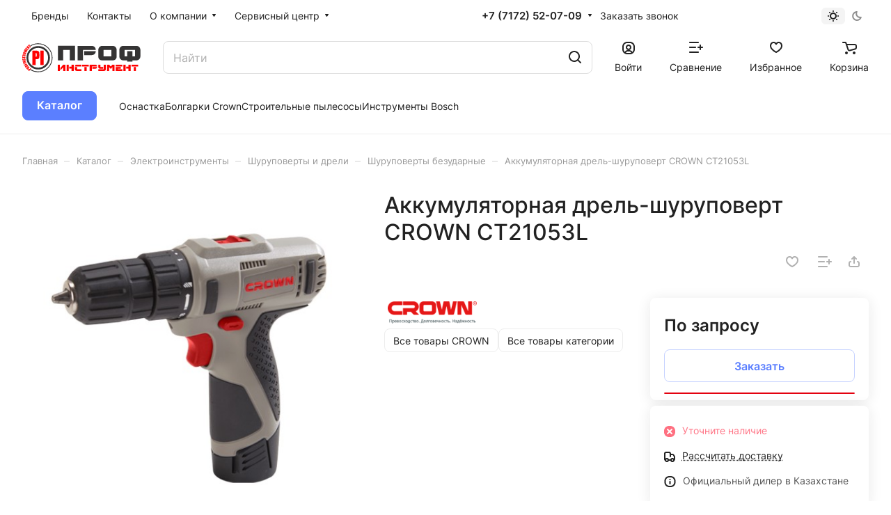

--- FILE ---
content_type: text/html; charset=UTF-8
request_url: https://profinstrument.kz/catalog/akkumuljatornye-shurupoverty/ct21053l/
body_size: 49890
content:
<!DOCTYPE html>
<html xmlns="http://www.w3.org/1999/xhtml" xml:lang="ru" lang="ru" class="  ">
	<head><link rel="canonical" href="https://profinstrument.kz/catalog/akkumuljatornye-shurupoverty/ct21053l/" />
		<title>Аккумуляторная дрель-шуруповерт CROWN CT21053L CT21053L </title>
		<meta name="viewport" content="initial-scale=1.0, width=device-width" />
		<meta name="HandheldFriendly" content="true" />
		<meta name="yes" content="yes" />
		<meta name="apple-mobile-web-app-status-bar-style" content="black" />
		<meta name="SKYPE_TOOLBAR" content="SKYPE_TOOLBAR_PARSER_COMPATIBLE" />
		<meta http-equiv="Content-Type" content="text/html; charset=UTF-8" />
<meta name="keywords" content="CT21053L  Аккумуляторная дрель-шуруповерт CROWN CT21053L" />
<meta name="description" content="Интернет магазин Проф Инструмент электроинструменты от производителей BOSCH" />

<link href="/bitrix/js/ui/design-tokens/dist/ui.design-tokens.min.css?175850550723463"  rel="stylesheet" />
<link href="/bitrix/js/ui/fonts/opensans/ui.font.opensans.min.css?17585055082320"  rel="stylesheet" />
<link href="/bitrix/js/main/popup/dist/main.popup.bundle.min.css?175850552028056"  rel="stylesheet" />
<link href="/bitrix/cache/css/s1/aspro-lite/page_cfa76744d652dc0e914e8f7c0cce4df9/page_cfa76744d652dc0e914e8f7c0cce4df9_v1.css?1765633230141341"  rel="stylesheet" />
<link href="/bitrix/cache/css/s1/aspro-lite/default_4ad33bdf124bdacc60fa101b1853d32f/default_4ad33bdf124bdacc60fa101b1853d32f_v1.css?17656200063300"  rel="stylesheet" />
<link href="/bitrix/cache/css/s1/aspro-lite/default_30f64431032ef5bc952c304ed2a2307f/default_30f64431032ef5bc952c304ed2a2307f_v1.css?17656200062211"  rel="stylesheet" />
<link href="/bitrix/cache/css/s1/aspro-lite/template_44a223193845d4fa9a9bc12dfe111ed6/template_44a223193845d4fa9a9bc12dfe111ed6_v1.css?1765636020237413"  data-template-style="true" rel="stylesheet" />
<script>if(!window.BX)window.BX={};if(!window.BX.message)window.BX.message=function(mess){if(typeof mess==='object'){for(let i in mess) {BX.message[i]=mess[i];} return true;}};</script>
<script>(window.BX||top.BX).message({"pull_server_enabled":"N","pull_config_timestamp":0,"shared_worker_allowed":"Y","pull_guest_mode":"N","pull_guest_user_id":0,"pull_worker_mtime":1758505509});(window.BX||top.BX).message({"PULL_OLD_REVISION":"Для продолжения корректной работы с сайтом необходимо перезагрузить страницу."});</script>
<script>(window.BX||top.BX).message({"JS_CORE_LOADING":"Загрузка...","JS_CORE_NO_DATA":"- Нет данных -","JS_CORE_WINDOW_CLOSE":"Закрыть","JS_CORE_WINDOW_EXPAND":"Развернуть","JS_CORE_WINDOW_NARROW":"Свернуть в окно","JS_CORE_WINDOW_SAVE":"Сохранить","JS_CORE_WINDOW_CANCEL":"Отменить","JS_CORE_WINDOW_CONTINUE":"Продолжить","JS_CORE_H":"ч","JS_CORE_M":"м","JS_CORE_S":"с","JSADM_AI_HIDE_EXTRA":"Скрыть лишние","JSADM_AI_ALL_NOTIF":"Показать все","JSADM_AUTH_REQ":"Требуется авторизация!","JS_CORE_WINDOW_AUTH":"Войти","JS_CORE_IMAGE_FULL":"Полный размер"});</script>

<script src="/bitrix/js/main/core/core.min.js?1758505518230432"></script>

<script>BX.Runtime.registerExtension({"name":"main.core","namespace":"BX","loaded":true});</script>
<script>BX.setJSList(["\/bitrix\/js\/main\/core\/core_ajax.js","\/bitrix\/js\/main\/core\/core_promise.js","\/bitrix\/js\/main\/polyfill\/promise\/js\/promise.js","\/bitrix\/js\/main\/loadext\/loadext.js","\/bitrix\/js\/main\/loadext\/extension.js","\/bitrix\/js\/main\/polyfill\/promise\/js\/promise.js","\/bitrix\/js\/main\/polyfill\/find\/js\/find.js","\/bitrix\/js\/main\/polyfill\/includes\/js\/includes.js","\/bitrix\/js\/main\/polyfill\/matches\/js\/matches.js","\/bitrix\/js\/ui\/polyfill\/closest\/js\/closest.js","\/bitrix\/js\/main\/polyfill\/fill\/main.polyfill.fill.js","\/bitrix\/js\/main\/polyfill\/find\/js\/find.js","\/bitrix\/js\/main\/polyfill\/matches\/js\/matches.js","\/bitrix\/js\/main\/polyfill\/core\/dist\/polyfill.bundle.js","\/bitrix\/js\/main\/core\/core.js","\/bitrix\/js\/main\/polyfill\/intersectionobserver\/js\/intersectionobserver.js","\/bitrix\/js\/main\/lazyload\/dist\/lazyload.bundle.js","\/bitrix\/js\/main\/polyfill\/core\/dist\/polyfill.bundle.js","\/bitrix\/js\/main\/parambag\/dist\/parambag.bundle.js"]);
</script>
<script>BX.Runtime.registerExtension({"name":"aspro_cookie","namespace":"window","loaded":true});</script>
<script>BX.Runtime.registerExtension({"name":"aspro_metrika.goals","namespace":"window","loaded":true});</script>
<script>BX.Runtime.registerExtension({"name":"aspro_logo","namespace":"window","loaded":true});</script>
<script>(window.BX||top.BX).message({"ADD_BASKET_PROPS_TITLE":"Выберите свойства, добавляемые в корзину","ADD_BASKET_PROPS_BUTTON_TITLE":"Выбрать"});</script>
<script>BX.Runtime.registerExtension({"name":"aspro_item_action","namespace":"window","loaded":true});</script>
<script>(window.BX||top.BX).message({"NOTICE_ADDED2CART":"В корзине","NOTICE_CLOSE":"Закрыть","NOTICE_MORE":"и ещё #COUNT# #PRODUCTS#","NOTICE_PRODUCT0":"товаров","NOTICE_PRODUCT1":"товар","NOTICE_PRODUCT2":"товара","NOTICE_ERROR":"Ошибка","NOTICE_REQUEST_ERROR":"Ошибка запроса","NOTICE_AUTHORIZED":"Вы успешно авторизовались","NOTICE_ADDED2COMPARE":"В сравнении","NOTICE_ADDED2FAVORITE":"В избранном","NOTICE_ADDED2SUBSCRIBE":"Вы подписались","NOTICE_REMOVED_FROM_COMPARE":"Удалено из сравнения","NOTICE_REMOVED_FROM_FAVORITE":"Удалено из избранного","NOTICE_REMOVED_FROM_SUBSCRIBE":"Удалено из подписки"});</script>
<script>BX.Runtime.registerExtension({"name":"aspro_notice","namespace":"window","loaded":true});</script>
<script>BX.Runtime.registerExtension({"name":"aspro_scroll_to_top","namespace":"window","loaded":true});</script>
<script>BX.Runtime.registerExtension({"name":"aspro_dropdown_select","namespace":"window","loaded":true});</script>
<script>BX.Runtime.registerExtension({"name":"aspro_menu_aim","namespace":"window","loaded":true});</script>
<script>BX.Runtime.registerExtension({"name":"aspro_menu_many_items","namespace":"window","loaded":true});</script>
<script>(window.BX||top.BX).message({"CT_BST_SEARCH_BUTTON2":"Найти","SEARCH_IN_SITE_FULL":"По всему сайту","SEARCH_IN_SITE":"Везде","SEARCH_IN_CATALOG_FULL":"По каталогу","SEARCH_IN_CATALOG":"Каталог"});</script>
<script>BX.Runtime.registerExtension({"name":"aspro_searchtitle","namespace":"window","loaded":true});</script>
<script>BX.Runtime.registerExtension({"name":"aspro_drag_scroll","namespace":"window","loaded":true});</script>
<script>BX.Runtime.registerExtension({"name":"ui.design-tokens","namespace":"window","loaded":true});</script>
<script>BX.Runtime.registerExtension({"name":"ui.fonts.opensans","namespace":"window","loaded":true});</script>
<script>BX.Runtime.registerExtension({"name":"main.popup","namespace":"BX.Main","loaded":true});</script>
<script>BX.Runtime.registerExtension({"name":"popup","namespace":"window","loaded":true});</script>
<script>BX.Runtime.registerExtension({"name":"aspro_hover_block","namespace":"window","loaded":true});</script>
<script>BX.Runtime.registerExtension({"name":"aspro_fancybox","namespace":"window","loaded":true});</script>
<script>BX.Runtime.registerExtension({"name":"aspro_detail","namespace":"window","loaded":true});</script>
<script>BX.Runtime.registerExtension({"name":"aspro_swiper_init","namespace":"window","loaded":true});</script>
<script>BX.Runtime.registerExtension({"name":"aspro_swiper","namespace":"window","loaded":true});</script>
<script>BX.Runtime.registerExtension({"name":"aspro_swiper_events","namespace":"window","loaded":true});</script>
<script>BX.Runtime.registerExtension({"name":"aspro_rounded_columns","namespace":"window","loaded":true});</script>
<script>BX.Runtime.registerExtension({"name":"aspro_viewed","namespace":"window","loaded":true});</script>
<script>BX.Runtime.registerExtension({"name":"aspro_gallery","namespace":"window","loaded":true});</script>
<script>BX.Runtime.registerExtension({"name":"aspro_stores_amount","namespace":"window","loaded":true});</script>
<script>BX.Runtime.registerExtension({"name":"aspro_video","namespace":"window","loaded":true});</script>
<script>BX.Runtime.registerExtension({"name":"aspro_countdown","namespace":"window","loaded":true});</script>
<script>BX.Runtime.registerExtension({"name":"aspro_reviews","namespace":"window","loaded":true});</script>
<script>BX.Runtime.registerExtension({"name":"aspro_share","namespace":"window","loaded":true});</script>
<script>BX.Runtime.registerExtension({"name":"aspro_hint","namespace":"window","loaded":true});</script>
<script>BX.Runtime.registerExtension({"name":"aspro_chip","namespace":"window","loaded":true});</script>
<script>BX.Runtime.registerExtension({"name":"aspro_chars","namespace":"window","loaded":true});</script>
<script>BX.Runtime.registerExtension({"name":"aspro_catalog","namespace":"window","loaded":true});</script>
<script>BX.Runtime.registerExtension({"name":"aspro_catalog_block","namespace":"window","loaded":true});</script>
<script>BX.Runtime.registerExtension({"name":"aspro_select_offer_load","namespace":"window","loaded":true});</script>
<script>BX.Runtime.registerExtension({"name":"aspro_back_url","namespace":"window","loaded":true});</script>
<script>BX.Runtime.registerExtension({"name":"ls","namespace":"window","loaded":true});</script>
<script>BX.Runtime.registerExtension({"name":"aspro_skeleton","namespace":"window","loaded":true});</script>
<script>(window.BX||top.BX).message({"LANGUAGE_ID":"ru","FORMAT_DATE":"DD.MM.YYYY","FORMAT_DATETIME":"DD.MM.YYYY HH:MI:SS","COOKIE_PREFIX":"BITRIX_SM","SERVER_TZ_OFFSET":"-18000","UTF_MODE":"Y","SITE_ID":"s1","SITE_DIR":"\/","USER_ID":"","SERVER_TIME":1768632944,"USER_TZ_OFFSET":36000,"USER_TZ_AUTO":"Y","bitrix_sessid":"f2c77fd812e66f5ad754dbf2844a5505"});</script>


<script src="/bitrix/js/pull/protobuf/protobuf.min.js?175850550976433"></script>
<script src="/bitrix/js/pull/protobuf/model.min.js?175850550914190"></script>
<script src="/bitrix/js/main/core/core_promise.min.js?17585055182490"></script>
<script src="/bitrix/js/rest/client/rest.client.min.js?17585055099240"></script>
<script src="/bitrix/js/pull/client/pull.client.min.js?175850550949849"></script>
<script src="/bitrix/js/main/ajax.min.js?175850551822194"></script>
<script src="/bitrix/js/main/popup/dist/main.popup.bundle.min.js?175850552066962"></script>
<script src="/bitrix/js/main/core/core_ls.min.js?17585055182683"></script>
<script>BX.setCSSList(["\/bitrix\/templates\/aspro-lite\/components\/bitrix\/catalog\/main\/style.css","\/bitrix\/templates\/aspro-lite\/css\/animation\/animate.min.css","\/bitrix\/templates\/aspro-lite\/components\/bitrix\/catalog.element\/main\/style.css","\/bitrix\/components\/aspro\/props.group.lite\/templates\/lite\/style.css","\/bitrix\/templates\/aspro-lite\/css\/jquery.fancybox.min.css","\/bitrix\/templates\/aspro-lite\/css\/fancybox-gallery.min.css","\/bitrix\/templates\/aspro-lite\/css\/detail.min.css","\/bitrix\/templates\/aspro-lite\/vendor\/css\/carousel\/swiper\/swiper-bundle.min.css","\/bitrix\/templates\/aspro-lite\/css\/slider.swiper.min.css","\/bitrix\/templates\/aspro-lite\/css\/slider.min.css","\/bitrix\/templates\/aspro-lite\/css\/rounded-columns.min.css","\/bitrix\/templates\/aspro-lite\/css\/gallery.min.css","\/bitrix\/templates\/aspro-lite\/css\/video-block.min.css","\/bitrix\/templates\/aspro-lite\/css\/conditional\/countdown.min.css","\/bitrix\/templates\/aspro-lite\/css\/reviews.min.css","\/bitrix\/templates\/aspro-lite\/css\/share.min.css","\/bitrix\/templates\/aspro-lite\/css\/blocks\/hint.min.css","\/bitrix\/templates\/aspro-lite\/css\/chip.min.css","\/bitrix\/templates\/aspro-lite\/css\/chars.min.css","\/bitrix\/templates\/aspro-lite\/css\/catalog.min.css","\/bitrix\/templates\/aspro-lite\/css\/catalog-block.min.css","\/bitrix\/templates\/aspro-lite\/css\/back-url.min.css","\/bitrix\/templates\/aspro-lite\/css\/fonts\/inter\/css\/inter.min.css","\/bitrix\/templates\/aspro-lite\/css\/lite.bootstrap.css","\/bitrix\/templates\/aspro-lite\/vendor\/css\/ripple.css","\/bitrix\/templates\/aspro-lite\/css\/buttons.css","\/bitrix\/templates\/aspro-lite\/css\/svg.css","\/bitrix\/templates\/aspro-lite\/css\/header.css","\/bitrix\/templates\/aspro-lite\/css\/footer.css","\/bitrix\/templates\/aspro-lite\/css\/mobile-header.css","\/bitrix\/templates\/aspro-lite\/css\/mobile-menu.css","\/bitrix\/templates\/aspro-lite\/css\/header-fixed.css","\/bitrix\/templates\/aspro-lite\/css\/page-title-breadcrumb-pagination.css","\/bitrix\/templates\/aspro-lite\/css\/social-icons.css","\/bitrix\/templates\/aspro-lite\/css\/left-menu.css","\/bitrix\/templates\/aspro-lite\/css\/tabs.css","\/bitrix\/templates\/aspro-lite\/css\/bg-banner.css","\/bitrix\/templates\/aspro-lite\/css\/item-views.css","\/bitrix\/templates\/aspro-lite\/css\/blocks\/cross.css","\/bitrix\/templates\/aspro-lite\/css\/blocks\/dark-light-theme.css","\/bitrix\/templates\/aspro-lite\/css\/blocks\/flexbox.css","\/bitrix\/templates\/aspro-lite\/css\/blocks\/grid-list.css","\/bitrix\/templates\/aspro-lite\/css\/blocks\/gutters.css","\/bitrix\/templates\/aspro-lite\/css\/blocks\/hint.css","\/bitrix\/templates\/aspro-lite\/css\/blocks\/images.css","\/bitrix\/templates\/aspro-lite\/css\/blocks\/line-block.css","\/bitrix\/templates\/aspro-lite\/css\/blocks\/mobile-scrolled.css","\/bitrix\/templates\/aspro-lite\/css\/blocks\/popup.css","\/bitrix\/templates\/aspro-lite\/css\/blocks\/prices.css","\/bitrix\/templates\/aspro-lite\/css\/blocks\/scroller.css","\/bitrix\/templates\/aspro-lite\/css\/blocks\/social-list.css","\/bitrix\/templates\/aspro-lite\/css\/blocks\/sticker.css","\/bitrix\/templates\/aspro-lite\/css\/blocks\/sticky.css","\/bitrix\/templates\/.default\/ajax\/ajax.css","\/bitrix\/templates\/aspro-lite\/css\/item-action.min.css","\/bitrix\/templates\/aspro-lite\/css\/notice.min.css","\/bitrix\/templates\/aspro-lite\/css\/scroll_to_top.min.css","\/bitrix\/templates\/aspro-lite\/components\/bitrix\/menu\/header\/style.css","\/bitrix\/templates\/aspro-lite\/css\/dropdown-select.min.css","\/bitrix\/templates\/aspro-lite\/css\/menu_many_items.min.css","\/bitrix\/components\/aspro\/theme.selector.lite\/templates\/.default\/style.css","\/bitrix\/templates\/aspro-lite\/components\/bitrix\/search.title\/corp\/style.css","\/bitrix\/templates\/aspro-lite\/css\/dragscroll.min.css","\/bitrix\/templates\/aspro-lite\/components\/bitrix\/breadcrumb\/main\/style.css","\/bitrix\/templates\/aspro-lite\/components\/bitrix\/menu\/bottom\/style.css","\/bitrix\/components\/aspro\/marketing.popup.lite\/templates\/.default\/style.css","\/bitrix\/templates\/aspro-lite\/styles.css","\/bitrix\/templates\/aspro-lite\/template_styles.css","\/bitrix\/templates\/aspro-lite\/css\/form.css","\/bitrix\/templates\/aspro-lite\/css\/colored.css","\/bitrix\/templates\/aspro-lite\/css\/responsive.css","\/bitrix\/templates\/aspro-lite\/css\/custom.css","\/bitrix\/components\/aspro\/catalog.viewed.lite\/templates\/main\/style.css","\/bitrix\/templates\/aspro-lite\/css\/skeleton.css","\/bitrix\/templates\/aspro-lite\/css\/bottom-icons-panel.css"]);</script>
<script>if (Intl && Intl.DateTimeFormat) document.cookie="BITRIX_SM_TZ="+Intl.DateTimeFormat().resolvedOptions().timeZone+"; path=/; expires=Fri, 01 Jan 2027 00:00:00 -0500";</script>
<script>
					(function () {
						"use strict";

						var counter = function ()
						{
							var cookie = (function (name) {
								var parts = ("; " + document.cookie).split("; " + name + "=");
								if (parts.length == 2) {
									try {return JSON.parse(decodeURIComponent(parts.pop().split(";").shift()));}
									catch (e) {}
								}
							})("BITRIX_CONVERSION_CONTEXT_s1");

							if (cookie && cookie.EXPIRE >= BX.message("SERVER_TIME"))
								return;

							var request = new XMLHttpRequest();
							request.open("POST", "/bitrix/tools/conversion/ajax_counter.php", true);
							request.setRequestHeader("Content-type", "application/x-www-form-urlencoded");
							request.send(
								"SITE_ID="+encodeURIComponent("s1")+
								"&sessid="+encodeURIComponent(BX.bitrix_sessid())+
								"&HTTP_REFERER="+encodeURIComponent(document.referrer)
							);
						};

						if (window.frameRequestStart === true)
							BX.addCustomEvent("onFrameDataReceived", counter);
						else
							BX.ready(counter);
					})();
				</script>
<script>BX.message({'JS_REQUIRED':'Заполните это поле!','JS_FORMAT':'Неверный формат!','JS_FILE_EXT':'Недопустимое расширение файла!','JS_PASSWORD_COPY':'Пароли не совпадают!','JS_PASSWORD_LENGTH':'Минимум 6 символов!','JS_ERROR':'Неверно заполнено поле!','JS_FILE_SIZE':'Максимальный размер 5мб!','JS_FILE_BUTTON_NAME':'Выберите файл','JS_FILE_DEFAULT':'Файл не найден','JS_DATE':'Некорректная дата!','JS_DATETIME':'Некорректная дата/время!','JS_REQUIRED_LICENSES':'Согласитесь с условиями','JS_REQUIRED_OFFER':'Согласитесь с условиями','JS_INVALID_NUMBER':'Неверный номер','JS_INVALID_COUNTRY_CODE':'Неверный код страны','JS_TOO_SHORT':'Номер слишком короткий','JS_TOO_LONG':'Номер слишком длинный','S_CALLBACK':'Заказать звонок','S_QUESTION':'Задать вопрос','S_ASK_QUESTION':'Задать вопрос','S_FEEDBACK':'Оставить отзыв','ERROR_INCLUDE_MODULE_DIGITAL_TITLE':'Ошибка подключения модуля &laquo;Аспро: ЛайтШоп&raquo;','ERROR_INCLUDE_MODULE_DIGITAL_TEXT':'Ошибка подключения модуля &laquo;Аспро: ЛайтШоп&raquo;.<br />Пожалуйста установите модуль и повторите попытку','S_SERVICES':'Наши услуги','S_SERVICES_SHORT':'Услуги','S_TO_ALL_SERVICES':'Все услуги','S_CATALOG':'Каталог товаров','S_CATALOG_SHORT':'Каталог','S_TO_ALL_CATALOG':'Весь каталог','S_CATALOG_FAVORITES':'Наши товары','S_CATALOG_FAVORITES_SHORT':'Товары','S_NEWS':'Новости','S_TO_ALL_NEWS':'Все новости','S_COMPANY':'О компании','S_OTHER':'Прочее','S_CONTENT':'Контент','T_JS_ARTICLE':'Артикул: ','T_JS_NAME':'Наименование: ','T_JS_PRICE':'Цена: ','T_JS_QUANTITY':'Количество: ','T_JS_SUMM':'Сумма: ','FANCY_CLOSE':'Закрыть','FANCY_NEXT':'Вперед','FANCY_PREV':'Назад','CUSTOM_COLOR_CHOOSE':'Выбрать','CUSTOM_COLOR_CANCEL':'Отмена','S_MOBILE_MENU':'Меню','DIGITAL_T_MENU_BACK':'Назад','DIGITAL_T_MENU_CALLBACK':'Обратная связь','DIGITAL_T_MENU_CONTACTS_TITLE':'Будьте на связи','TITLE_BASKET':'В корзине товаров на #SUMM#','BASKET_SUMM':'#SUMM#','EMPTY_BASKET':'Корзина пуста','TITLE_BASKET_EMPTY':'Корзина пуста','BASKET':'Корзина','SEARCH_TITLE':'Поиск','SOCIAL_TITLE':'Оставайтесь на связи','LOGIN':'Войти','MY_CABINET':'Кабинет','SUBSCRIBE_TITLE':'Будьте всегда в курсе','HEADER_SCHEDULE':'Время работы','SEO_TEXT':'SEO описание','COMPANY_IMG':'Картинка компании','COMPANY_TEXT':'Описание компании','JS_RECAPTCHA_ERROR':'Пройдите проверку','JS_PROCESSING_ERROR':'Согласитесь с условиями!','CONFIG_SAVE_SUCCESS':'Настройки сохранены','CONFIG_SAVE_FAIL':'Ошибка сохранения настроек','CLEAR_FILE':'Отменить','ALL_SECTIONS_PROJECT':'Все проекты','RELOAD_PAGE':'Обновить страницу','REFRESH':'Поменять картинку','RECAPTCHA_TEXT':'Подтвердите, что вы не робот','SHOW':'Еще','HIDE':'Скрыть','FILTER_EXPAND_VALUES':'Показать все','FILTER_HIDE_VALUES':'Свернуть','COUNTDOWN_SEC':'сек','COUNTDOWN_MIN':'мин','COUNTDOWN_HOUR':'час','COUNTDOWN_DAY0':'дн','COUNTDOWN_DAY1':'дн','COUNTDOWN_DAY2':'дн','COUNTDOWN_WEAK0':'Недель','COUNTDOWN_WEAK1':'Неделя','COUNTDOWN_WEAK2':'Недели','COUNTDOWN_MONTH0':'Месяцев','COUNTDOWN_MONTH1':'Месяц','COUNTDOWN_MONTH2':'Месяца','COUNTDOWN_YEAR0':'Лет','COUNTDOWN_YEAR1':'Год','COUNTDOWN_YEAR2':'Года','COUNTDOWN_COMPACT_SEC':'с','COUNTDOWN_COMPACT_MIN':'м','COUNTDOWN_COMPACT_HOUR':'ч','COUNTDOWN_COMPACT_DAY':'д','COUNTDOWN_COMPACT_WEAK':'н','COUNTDOWN_COMPACT_MONTH':'м','COUNTDOWN_COMPACT_YEAR0':'л','COUNTDOWN_COMPACT_YEAR1':'г','BASKET_PRINT_BUTTON':'Распечатать','BASKET_CLEAR_ALL_BUTTON':'Очистить','BASKET_QUICK_ORDER_BUTTON':'Быстрый заказ','BASKET_CONTINUE_BUTTON':'Продолжить покупки','BASKET_ORDER_BUTTON':'Оформить заказ','SHARE_BUTTON':'Поделиться','BASKET_CHANGE_TITLE':'Ваш заказ','BASKET_CHANGE_LINK':'Изменить','MORE_INFO_SKU':'Купить','ITEM_ECONOMY':'Экономия','ITEM_ARTICLE':'Артикул: ','JS_FORMAT_ORDER':'имеет неверный формат','JS_BASKET_COUNT_TITLE':'В корзине товаров на SUMM','POPUP_VIDEO':'Видео','POPUP_GIFT_TEXT':'Нашли что-то особенное? Намекните другу о подарке!','ORDER_FIO_LABEL':'Ф.И.О.','ORDER_PHONE_LABEL':'Телефон','ORDER_REGISTER_BUTTON':'Регистрация','PRICES_TYPE':'Варианты цен','FILTER_HELPER_VALUES':' знач.','SHOW_MORE_SCU_MAIN':'Еще #COUNT#','SHOW_MORE_SCU_1':'предложение','SHOW_MORE_SCU_2':'предложения','SHOW_MORE_SCU_3':'предложений','PARENT_ITEM_NOT_FOUND':'Не найден основной товар для услуги в корзине. Обновите страницу и попробуйте снова.','S_FAVORITE':'Избранное','S_COMPARE':'Сравнение'})</script>
<style>html {--border-radius:8px;--theme-base-color:#5b7fff;--theme-base-opacity-color:#5b7fff1a;--theme-more-color:#5b7fff;--theme-outer-border-radius:8px;--theme-text-transform:none;--theme-letter-spacing:normal;--theme-button-font-size:0%;--theme-button-padding-2px:0%;--theme-button-padding-1px:0%;--theme-more-color-hue:227;--theme-more-color-saturation:100%;--theme-more-color-lightness:68%;--theme-base-color-hue:227;--theme-base-color-saturation:100%;--theme-base-color-lightness:68%;--theme-lightness-hover-diff:6%;}</style>
<style>html {font-size:16px;--theme-font-family:Inter;--theme-font-title-family:var(--theme-font-family);--theme-font-title-weight:500;}</style>
<style>html {--theme-page-width: 1500px;--theme-page-width-padding: 32px}</style>

            <script src="/bitrix/templates/aspro-lite/js/app.min.js?17585055212299"></script>
            <script data-skip-moving="true" src="/bitrix/js/main/jquery/jquery-3.6.0.min.js"></script>
            <script data-skip-moving="true" src="/bitrix/templates/aspro-lite/js/speed.min.js?=1758505521"></script>
        
<link href="/bitrix/templates/aspro-lite/css/print.min.css?175850552012929" data-template-style="true" rel="stylesheet" media="print">
<script>window.lazySizesConfig = window.lazySizesConfig || {};lazySizesConfig.loadMode = 1;lazySizesConfig.expand = 200;lazySizesConfig.expFactor = 1;lazySizesConfig.hFac = 0.1;window.lazySizesConfig.loadHidden = false;</script>
<script src="/bitrix/templates/aspro-lite/vendor/lazysizes.min.js" data-skip-moving="true" defer=""></script>
<script src="/bitrix/templates/aspro-lite/vendor/ls.unveilhooks.min.js" data-skip-moving="true" defer=""></script>
<link rel="shortcut icon" href="/favicon.ico" type="image/x-icon" />
<link rel="apple-touch-icon" sizes="180x180" href="/include/apple-touch-icon.png" />
<meta property="og:description" content="Интернет магазин Проф Инструмент электроинструменты от производителей BOSCH" />
<meta property="og:image" content="https://profinstrument.kz:443/upload/iblock/5ac/67fys80robkwkf58szt5glamoxudc9kd/e9cc89052741a74361687384ad77f18d.jpeg" />
<link rel="image_src" href="https://profinstrument.kz:443/upload/iblock/5ac/67fys80robkwkf58szt5glamoxudc9kd/e9cc89052741a74361687384ad77f18d.jpeg"  />
<meta property="og:title" content="Аккумуляторная дрель-шуруповерт CROWN CT21053L CT21053L " />
<meta property="og:type" content="website" />
<meta property="og:url" content="https://profinstrument.kz:443/catalog/akkumuljatornye-shurupoverty/ct21053l/" />



<script src="/bitrix/templates/aspro-lite/js/observer.min.js?17585055213650"></script>
<script src="/bitrix/templates/aspro-lite/js/lite.bootstrap.min.js?175850552113619"></script>
<script src="/bitrix/templates/aspro-lite/vendor/jquery.cookie.min.js?17585055201613"></script>
<script src="/bitrix/templates/aspro-lite/vendor/jquery.validate.min.js?175850552022254"></script>
<script src="/bitrix/templates/aspro-lite/vendor/js/ripple.min.js?17585055201624"></script>
<script src="/bitrix/templates/aspro-lite/js/detectmobilebrowser.js?17585055212203"></script>
<script src="/bitrix/templates/aspro-lite/js/matchMedia.min.js?1758505521931"></script>
<script src="/bitrix/templates/aspro-lite/js/jquery.actual.min.js?17585055211239"></script>
<script src="/bitrix/templates/aspro-lite/js/jquery-ui.min.js?175850552132162"></script>
<script src="/bitrix/templates/aspro-lite/js/jqModal.min.js?17585055213197"></script>
<script src="/bitrix/templates/aspro-lite/js/scrollTabs.min.js?175850552110414"></script>
<script src="/bitrix/templates/aspro-lite/js/blocks/controls.min.js?17585055212846"></script>
<script src="/bitrix/templates/aspro-lite/js/blocks/dropdown-product.min.js?1758505521962"></script>
<script src="/bitrix/templates/aspro-lite/js/blocks/hint.min.js?1758505521515"></script>
<script src="/bitrix/templates/aspro-lite/js/blocks/tabs-history.min.js?17585055211019"></script>
<script src="/bitrix/templates/aspro-lite/js/general.min.js?175856269294585"></script>
<script src="/bitrix/templates/aspro-lite/js/custom.js?1758505521307"></script>
<script src="/bitrix/templates/aspro-lite/js/metrika.goals.min.js?17585055217001"></script>
<script src="/bitrix/templates/aspro-lite/js/logo.min.js?17585055213294"></script>
<script src="/bitrix/templates/aspro-lite/js/item-action.min.js?175850552119739"></script>
<script src="/bitrix/templates/aspro-lite/js/notice.min.js?175850552117378"></script>
<script src="/bitrix/templates/aspro-lite/js/scroll_to_top.min.js?17585055212367"></script>
<script src="/bitrix/templates/aspro-lite/components/bitrix/menu/header/script.min.js?17585055212602"></script>
<script src="/bitrix/templates/aspro-lite/vendor/js/jquery.menu-aim.min.js?17585055202884"></script>
<script src="/bitrix/templates/aspro-lite/js/menu_many_items.min.js?17585055211285"></script>
<script src="/bitrix/templates/aspro-lite/js/phones.min.js?1758505521712"></script>
<script src="/bitrix/components/aspro/theme.selector.lite/templates/.default/script.min.js?17585055044561"></script>
<script src="/bitrix/components/bitrix/search.title/script.min.js?17585054966543"></script>
<script src="/bitrix/templates/aspro-lite/components/bitrix/search.title/corp/script.min.js?17585055208336"></script>
<script src="/bitrix/templates/aspro-lite/js/searchtitle.min.js?17585055211414"></script>
<script src="/bitrix/templates/aspro-lite/js/dragscroll.min.js?17585055215337"></script>
<script src="/bitrix/templates/aspro-lite/components/bitrix/menu/left/script.min.js?1758505521947"></script>
<script src="/bitrix/templates/aspro-lite/components/bitrix/menu/bottom/script.min.js?1758505521319"></script>
<script src="/bitrix/components/aspro/marketing.popup.lite/templates/.default/script.min.js?1758505504947"></script>
<script src="/bitrix/templates/aspro-lite/js/jquery.inputmask.bundle.min.js?175850552170933"></script>
<script src="/bitrix/templates/aspro-lite/js/jquery.history.js?175850552121571"></script>
<script src="/bitrix/templates/aspro-lite/components/bitrix/catalog.element/main/script.min.js?1758505521422"></script>
<script src="/bitrix/templates/aspro-lite/js/hover-block.min.js?1758505521715"></script>
<script src="/bitrix/templates/aspro-lite/js/jquery.fancybox.min.js?175850552167390"></script>
<script src="/bitrix/templates/aspro-lite/js/slider.swiper.min.js?17585055211477"></script>
<script src="/bitrix/templates/aspro-lite/vendor/js/carousel/swiper/swiper-bundle.min.js?1758505520158093"></script>
<script src="/bitrix/templates/aspro-lite/js/slider.swiper.galleryEvents.min.js?1758505521968"></script>
<script src="/bitrix/templates/aspro-lite/js/viewed.min.js?17585055212176"></script>
<script src="/bitrix/templates/aspro-lite/js/gallery.min.js?1758505521572"></script>
<script src="/bitrix/templates/aspro-lite/js/conditional/stores_amount.min.js?1758505521909"></script>
<script src="/bitrix/templates/aspro-lite/vendor/js/jquery.plugin.min.js?17585055203349"></script>
<script src="/bitrix/templates/aspro-lite/vendor/js/countdown/jquery.countdown.min.js?175850552020851"></script>
<script src="/bitrix/templates/aspro-lite/vendor/js/countdown/jquery.countdown-ru.min.js?17585055201487"></script>
<script src="/bitrix/templates/aspro-lite/js/conditional/countdown.min.js?17585055212741"></script>
<script src="/bitrix/templates/aspro-lite/components/bitrix/sale.gift.main.products/main/script.min.js?17585055212978"></script>
<script src="/bitrix/templates/aspro-lite/components/bitrix/sale.gift.product/main/script.min.js?175850552134479"></script>
<script src="/bitrix/templates/aspro-lite/js/select_offer_load.min.js?1758505521187"></script>

				<style>html {--header-height:193px;}</style>	</head>
	<body class="block-wo-title  site_s1   side_left hide_menu_page region_confirm_normal header_fill_ fixed_y mfixed_y mfixed_view_always title_position_left mmenu_leftside mheader-v1 footer-v1 fill_bg_ header-v4 title-v1 bottom-icons-panel_y with_order with_cabinet with_phones theme-light" id="main" data-site="/">
		<div class="bx_areas"></div>

		
		<div id="panel"></div>


						                                <script data-skip-moving="true">
            var solutionName = 'arLiteOptions';
            var arAsproOptions = window[solutionName] = ({});
            var arAsproCounters = {};
            var arBasketItems = {};
        </script>
        <script src="/bitrix/templates/aspro-lite/js/setTheme.php?site_id=s1&site_dir=/" data-skip-moving="true"></script>
        <script>

        if (arAsproOptions.SITE_ADDRESS){
            arAsproOptions.SITE_ADDRESS = arAsproOptions.SITE_ADDRESS.replace(/'/g, "");
        }

        window.basketJSParams = window.basketJSParams || [];
                BX.message({'MIN_ORDER_PRICE_TEXT':'<b>'});
        arAsproOptions.PAGES.FRONT_PAGE = window[solutionName].PAGES.FRONT_PAGE = "";
        arAsproOptions.PAGES.BASKET_PAGE = window[solutionName].PAGES.BASKET_PAGE = "";
        arAsproOptions.PAGES.ORDER_PAGE = window[solutionName].PAGES.ORDER_PAGE = "";
        arAsproOptions.PAGES.PERSONAL_PAGE = window[solutionName].PAGES.PERSONAL_PAGE = "";
        arAsproOptions.PAGES.CATALOG_PAGE = window[solutionName].PAGES.CATALOG_PAGE = "1";
        </script>
        <!--'start_frame_cache_options-block'-->            <script>
            var arAsproCounters = {'BASKET':{'ITEMS':[],'COUNT':'0','TITLE':'Корзина пуста'},'DELAY':{'ITEMS':[],'COUNT':'0'},'NOT_AVAILABLE':{'ITEMS':[],'COUNT':'0'},'COMPARE':{'ITEMS':[],'COUNT':'0','TITLE':'Список сравниваемых элементов'},'FAVORITE':{'ITEMS':[],'COUNT':'0','TITLE':'Избранные товары'},'SUBSCRIBE':{'ITEMS':[],'COUNT':'0','TITLE':'Подписка на товары'}};
            </script>
            <!--'end_frame_cache_options-block'-->
		<div class="body  hover_">
			<div class="body_media"></div>

						<div class="headers-container">				
				<div class="title-v1" data-ajax-block="HEADER" data-ajax-callback="headerInit">
										
<header class="header_4 header  header--narrow ">
	<div class="header__inner  header__inner--no-pt">

		
		<div class="header__top-part " data-ajax-load-block="HEADER_TOP_PART">
							<div class="maxwidth-theme">
			
			<div class="header__top-inner">

				
								<div class="header__top-item header-menu dotted-flex-1 hide-dotted">
					<nav class="mega-menu sliced">
						    <div class="catalog_icons_">
        <div class="header-menu__wrapper">
                                            <div class="header-menu__item unvisible header-menu__item--first  ">
                                            <a class="header-menu__link header-menu__link--top-level light-opacity-hover fill-theme-hover banner-light-text dark_link" href="/brands/">
                            <span class="header-menu__title font_14">
                                Бренды                            </span>
                                                    </a>
                                                                                                </div>
                                                            <div class="header-menu__item unvisible   ">
                                            <a class="header-menu__link header-menu__link--top-level light-opacity-hover fill-theme-hover banner-light-text dark_link" href="/contacts/">
                            <span class="header-menu__title font_14">
                                Контакты                            </span>
                                                    </a>
                                                                                                </div>
                                                            <div class="header-menu__item unvisible   header-menu__item--dropdown">
                                            <a class="header-menu__link header-menu__link--top-level light-opacity-hover fill-theme-hover banner-light-text dark_link" href="/company/">
                            <span class="header-menu__title font_14">
                                О компании                            </span>
                                                            <i class="svg inline  header-menu__wide-submenu-right-arrow fill-dark-light-block banner-light-icon-fill inline " aria-hidden="true"><svg width="7" height="5" ><use xlink:href="/bitrix/templates/aspro-lite/images/svg/arrows.svg?1758505520#down-7-5"></use></svg></i>                                                    </a>
                                                                                    <div class="header-menu__dropdown-menu dropdown-menu-wrapper dropdown-menu-wrapper--visible dropdown-menu-wrapper--woffset">
                            <div class="dropdown-menu-inner rounded-x ">

                                
                                
                                
                                <ul class="header-menu__dropdown-menu-inner ">
                                                                                                                                                                <li class="header-menu__dropdown-item  count_ ">
                                                <a class="font_15 dropdown-menu-item dark_link fill-dark-light-block " href="/company/">
                                                    О компании                                                                                                    </a>
                                                                                            </li>
                                                                                                                                                                                                        <li class="header-menu__dropdown-item  count_ ">
                                                <a class="font_15 dropdown-menu-item dark_link fill-dark-light-block " href="/company/contract/">
                                                    Публичный договор                                                                                                    </a>
                                                                                            </li>
                                                                                                                                                                                                        <li class="header-menu__dropdown-item  count_ ">
                                                <a class="font_15 dropdown-menu-item dark_link fill-dark-light-block " href="/company/reviews/">
                                                    Отзывы                                                                                                    </a>
                                                                                            </li>
                                                                                                                                                                                                        <li class="header-menu__dropdown-item  count_ ">
                                                <a class="font_15 dropdown-menu-item dark_link fill-dark-light-block " href="/company/docs/">
                                                    Документы                                                                                                    </a>
                                                                                            </li>
                                                                                                                                                                                                        <li class="header-menu__dropdown-item  count_ ">
                                                <a class="font_15 dropdown-menu-item dark_link fill-dark-light-block " href="/company/openings/">
                                                    Вакансии                                                                                                    </a>
                                                                                            </li>
                                                                                                            </ul>

                                                                                            </div>
                        </div>
                                                        </div>
                                                            <div class="header-menu__item unvisible  header-menu__item--last header-menu__item--dropdown">
                                            <a class="header-menu__link header-menu__link--top-level light-opacity-hover fill-theme-hover banner-light-text dark_link" href="/services/">
                            <span class="header-menu__title font_14">
                                Сервисный центр                            </span>
                                                            <i class="svg inline  header-menu__wide-submenu-right-arrow fill-dark-light-block banner-light-icon-fill inline " aria-hidden="true"><svg width="7" height="5" ><use xlink:href="/bitrix/templates/aspro-lite/images/svg/arrows.svg?1758505520#down-7-5"></use></svg></i>                                                    </a>
                                                                                    <div class="header-menu__dropdown-menu dropdown-menu-wrapper dropdown-menu-wrapper--visible dropdown-menu-wrapper--woffset">
                            <div class="dropdown-menu-inner rounded-x ">

                                
                                
                                
                                <ul class="header-menu__dropdown-menu-inner ">
                                                                                                                                                                <li class="header-menu__dropdown-item  count_ ">
                                                <a class="font_15 dropdown-menu-item dark_link fill-dark-light-block " href="/services/garantiynyy-remont/">
                                                    Гарантийный ремонт                                                                                                    </a>
                                                                                            </li>
                                                                                                                                                                                                        <li class="header-menu__dropdown-item  count_ ">
                                                <a class="font_15 dropdown-menu-item dark_link fill-dark-light-block " href="/services/servisnoe-obsluzhivanie/">
                                                    Сервисное обслуживание                                                                                                    </a>
                                                                                            </li>
                                                                                                                                                                                                        <li class="header-menu__dropdown-item  count_ ">
                                                <a class="font_15 dropdown-menu-item dark_link fill-dark-light-block " href="/services/postavka-komplektuyushchikh/">
                                                    Поставка комплектующих                                                                                                    </a>
                                                                                            </li>
                                                                                                            </ul>

                                                                                            </div>
                        </div>
                                                        </div>
                            
                            <div class="header-menu__item header-menu__item--more-items unvisible">
                    <div class="header-menu__link banner-light-icon-fill fill-dark-light-block light-opacity-hover">
                        <i class="svg inline  inline " aria-hidden="true"><svg width="15" height="3" ><use xlink:href="/bitrix/templates/aspro-lite/images/svg/header_icons.svg?1758505520#dots-15-3"></use></svg></i>                    </div>
                    <div class="header-menu__dropdown-menu dropdown-menu-wrapper dropdown-menu-wrapper--visible dropdown-menu-wrapper--woffset">
                        <ul class="header-menu__more-items-list dropdown-menu-inner rounded-x"></ul>
                    </div>
                </div>
                    </div>
    </div>
    <script data-skip-moving="true">
        if (typeof topMenuAction !== 'function'){
            function topMenuAction() {
                //CheckTopMenuPadding();
                //CheckTopMenuOncePadding();
                if (typeof CheckTopMenuDotted !== 'function'){
                    let timerID = setInterval(function(){
                        if (typeof CheckTopMenuDotted === 'function'){
                            CheckTopMenuDotted();
                            clearInterval(timerID);
                        }
                    }, 100);
                } else {
                    CheckTopMenuDotted();
                }
            }
        }

    </script>
					</nav>
				</div>

												
            <div class="header__top-item no-shrinked " data-ajax-load-block="HEADER_TOGGLE_PHONE">
                
                                                <div class="">
                                <div class="phones">
                                                                        <div class="phones__phones-wrapper">
                                                                                        
                                <div class="phones__inner phones__inner--big fill-theme-parent">
                <a class="phones__phone-link phones__phone-first dark_link banner-light-text menu-light-text icon-block__name" href="tel:+77172520709">+7 (7172) 52-07-09</a>
                                    <div class="phones__dropdown ">
                        <div class="dropdown dropdown--relative">
                                                                                            <div class="phones__phone-more dropdown__item color-theme-hover dropdown__item--first dropdown__item--last">
                                    <a class="phones__phone-link dark_link phones__phone-link--no_descript" rel="nofollow" href="tel:+77172520709">+7 (7172) 52-07-09</a>
                                </div>
                                                        <div class="phones__dropdown-item callback-item">
                                <div class="animate-load btn btn-default btn-wide btn-sm" data-event="jqm" data-param-id="5" data-name="callback">
                                    Заказать звонок                                </div>
                            </div>
                        </div>
                        <div class="dropdown dropdown--relative">
                                                                                    <div class="phones__dropdown-item">
                                                    <div class="email__title phones__dropdown-title">
                        E-mail                    </div>
                                <div class="phones__dropdown-value">
                                        <div>
                        sale@profinstrument.kz                    </div>
                </div>

                                    </div>
                                                                                                                            <div class="phones__dropdown-item">
            
                            <div class="schedule__title phones__dropdown-title">
                    Режим работы                </div>
            
            <div class="phones__dropdown-value">
                                <div class="schedule__text  ">
                                            Пн. – Пт.: с 9:00 до 18:00                                    </div>
            </div>

                            </div>
                                    

	<!-- noindex -->
			<div class="phones__dropdown-item social-item">
	
	<div class="social">
		<ul class="social__items social__items--md social__items--type-color social__items--grid">
																																																													<li class="social__item grid-list__item hover_blink instagram ">
							<a class="social__link shine" href="https://www.instagram.com/_prof_instrument_astana_/" target="_blank" rel="nofollow" title="Instagram"></a>
						</li>
																																																																																						<li class="social__item grid-list__item hover_blink whatsapp ">
							<a class="social__link shine" href="https://wa.me/77770795002" target="_blank" rel="nofollow" title="Whats App"></a>
						</li>
																																																						</ul>

			</div>

			</div>
		<!-- /noindex -->
                        </div>
                    </div>
                    <span class="more-arrow banner-light-icon-fill menu-light-icon-fill fill-dark-light-block">
                        <i class="svg inline  inline " aria-hidden="true"><svg width="7" height="5" ><use xlink:href="/bitrix/templates/aspro-lite/images/svg/arrows.svg?1758505520#down-7-5"></use></svg></i>                                            </span>
                            </div>
                                                                        </div>

                                                                            <div>
                                            <div class="phones__callback light-opacity-hover animate-load dark_link banner-light-text menu-light-text hide-1200" data-event="jqm" data-param-id="5" data-name="callback">
                                                Заказать звонок                                            </div>
                                        </div>
                                                                    </div>
                            </div>
                        
                
            </div>


            
												
												
            <div class="header__top-item " data-ajax-load-block="HEADER_TOGGLE_THEME_SELECTOR">
                
                                                <div class="header-theme-selector">
                                <div id="theme-selector--g0" class="theme-selector" title="Включить темное оформление">
	<div class="theme-selector__inner">
		<div class="theme-selector__items">
			<div class="theme-selector__item theme-selector__item--light current">
				<div class="theme-selector__item-icon"><i class="svg inline light-16-16 inline " aria-hidden="true"><svg width="16" height="16" ><use xlink:href="/bitrix/components/aspro/theme.selector.lite/templates/.default/images/svg/icons.svg?1758505504#light-16-16"></use></svg></i></div>
			</div>
			<div class="theme-selector__item theme-selector__item--dark">
				<div class="theme-selector__item-icon"><i class="svg inline dark-14-14 inline " aria-hidden="true"><svg width="14" height="14" ><use xlink:href="/bitrix/components/aspro/theme.selector.lite/templates/.default/images/svg/icons.svg?1758505504#dark-14-14"></use></svg></i></div>
			</div>
		</div>
	</div>
	<script>
	BX.message({
		TS_T_light: 'Включить темное оформление',
		TS_T_dark: 'Включить светлое оформление',
	});

	new JThemeSelector(
		'g0', 
		{'CACHE_TYPE':'A'}, {'RAND':'g0','SIGNED_PARAMS':'YToyOntzOjEwOiJDQUNIRV9UWVBFIjtzOjE6IkEiO3M6MTE6In5DQUNIRV9UWVBFIjtzOjE6IkEiO30=.e40fc740bf0d6433162dc8c25107b91fe31ec591e116735c6c584d3db5542771','LANGUAGE_ID':'ru','SITE_ID':'s1','COLOR':'light','TEMPLATE':'.default'}	);
	</script>
</div>                            </div>
                        
                
            </div>


            
			</div>
							</div>
					</div>

		
		
		<div class="header__main-part   header__main-part--long part-with-search"  data-ajax-load-block="HEADER_MAIN_PART">

							<div class="maxwidth-theme">
			
			<div class="header__main-inner relative part-with-search__inner">

				<div class="header__main-item">
					<div class="line-block line-block--40">
												<div class="logo  line-block__item no-shrinked">
							<a class="menu-light-icon-fill banner-light-icon-fill" href="/">
<svg width="387" height="96" viewBox="0 0 387 96" fill="none" xmlns="http://www.w3.org/2000/svg">
<path d="M22.4337 91.4399L20.3724 89.8188C19.8152 89.3806 19.421 88.9997 19.1901 88.6762C18.959 88.353 18.8333 88.0497 18.8123 87.7656C18.7916 87.4821 18.8471 87.2015 18.9785 86.9246C19.1096 86.6474 19.369 86.2627 19.7566 85.7702L20.2957 85.0847C20.6904 84.5822 21.0306 84.2567 21.3149 84.1083C21.5999 83.9597 21.9291 83.9329 22.3029 84.0278C22.6769 84.1224 23.0875 84.3458 23.5349 84.6975L24.0841 85.1296L26.5766 81.96L28.6232 83.5695L22.4337 91.4399ZM21.446 88.4839L23.0211 86.481C22.9656 86.4318 22.9164 86.3907 22.8744 86.3573C22.6864 86.2096 22.5196 86.1532 22.3742 86.1883C22.2287 86.2233 22.0409 86.3866 21.8118 86.6782L21.3031 87.3248C21.0918 87.5937 20.9964 87.8018 21.0168 87.9493C21.0375 88.0965 21.1804 88.2748 21.446 88.4839Z" fill="#FF0000"/>
<path d="M16.6335 86.6978L15.3653 85.3602C14.5197 84.4686 13.9817 83.8326 13.7514 83.4517C13.5211 83.071 13.4527 82.6469 13.5467 82.18C13.6407 81.7127 13.9972 81.1857 14.6166 80.5983C15.1821 80.0621 15.6286 79.772 15.9564 79.7282C16.2845 79.6845 16.6637 79.8507 17.0938 80.2268C16.8322 79.7648 16.7181 79.3956 16.7514 79.1193C16.7851 78.8433 16.8517 78.6276 16.9524 78.4729C17.0527 78.3179 17.396 77.9626 17.9823 77.4065L19.8983 75.5894L21.5625 77.3441L19.1482 79.6337C18.7592 80.0025 18.5476 80.2616 18.5131 80.4108C18.4786 80.5603 18.5844 80.7648 18.8313 81.025L22.1071 77.9186L23.8986 79.8079L16.6335 86.6978ZM16.0849 83.6293L17.7005 82.0974C17.499 81.8853 17.3288 81.7639 17.1893 81.734C17.0501 81.7041 16.8207 81.8407 16.5007 82.1443L16.101 82.5233C15.871 82.7415 15.7586 82.9261 15.7646 83.0762C15.7712 83.2271 15.8779 83.4111 16.0849 83.6293Z" fill="#FF0000"/>
<path d="M12.6653 72.552C13.4911 71.9772 14.0894 71.5896 14.4597 71.3898C14.8307 71.1897 15.2292 71.0928 15.6561 71.1C16.0825 71.1069 16.4934 71.2314 16.8882 71.474C17.2832 71.7167 17.642 72.0698 17.9646 72.5336C18.2709 72.9735 18.4739 73.4188 18.5736 73.8691C18.6737 74.3194 18.6541 74.7512 18.5147 75.1647C18.3755 75.5779 18.1507 75.9226 17.8404 76.1989C17.5302 76.4749 16.952 76.9074 16.1061 77.4962L14.7001 78.4747C13.8744 79.0491 13.276 79.4367 12.9057 79.6368C12.5351 79.8369 12.1363 79.9335 11.7093 79.9266C11.2826 79.9197 10.872 79.795 10.477 79.5526C10.0822 79.3099 9.7234 78.9565 9.4008 78.493C9.09459 78.0531 8.89187 77.6078 8.79153 77.1575C8.69176 76.7072 8.71131 76.2754 8.85076 75.8619C8.98992 75.4485 9.21476 75.1037 9.52471 74.8274C9.83523 74.5514 10.4132 74.1193 11.2593 73.5304L12.6653 72.552ZM11.452 76.5681C11.0696 76.8343 10.8398 77.0258 10.7625 77.142C10.6854 77.2587 10.6926 77.3829 10.7846 77.5149C10.8623 77.6265 10.9649 77.6819 11.0923 77.6811C11.2199 77.6805 11.4954 77.5327 11.9183 77.2383L15.7562 74.5678C16.2332 74.2357 16.5141 74.0114 16.5986 73.8947C16.6835 73.7783 16.6763 73.6486 16.5771 73.5065C16.4759 73.3614 16.3468 73.3128 16.1901 73.3616C16.0331 73.4102 15.7128 73.6032 15.2286 73.9401L11.452 76.5681Z" fill="#FF0000"/>
<path d="M6.88002 74.1583L4.85645 70.2402L6.63708 69.3207L7.46571 70.9253L9.1526 70.0539L8.41483 68.6255L10.1072 67.7514L10.845 69.1798L14.5816 67.2502L15.7763 69.5636L6.88002 74.1583Z" fill="#FF0000"/>
<path d="M3.36523 66.555L12.6591 62.8298L13.6278 65.2465L4.3339 68.9722L3.36523 66.555Z" fill="#FF0000"/>
<path d="M1.13232 59.1209L10.7954 56.4976L11.3931 58.7L7.35546 61.1997L11.7482 60.0071L12.3184 62.108L2.65562 64.7313L2.08518 62.6304L6.05384 60.0407L1.70306 61.2221L1.13232 59.1209Z" fill="#FF0000"/>
<path d="M3.09434 51.1261L3.37525 53.5278L2.63803 53.6143C2.29416 53.6543 2.0788 53.7106 1.99168 53.7831C1.90485 53.8553 1.86978 53.9634 1.88646 54.1069C1.90429 54.2624 1.98163 54.3725 2.11821 54.4378C2.25478 54.5028 2.45201 54.52 2.70992 54.4898C3.04172 54.451 3.28669 54.3771 3.44425 54.2676C3.6021 54.1624 3.77635 53.8947 3.96669 53.4657C4.51528 52.2345 4.99141 51.4438 5.39452 51.0939C5.79762 50.7437 6.48681 50.5114 7.46122 50.3975C8.16968 50.3147 8.7016 50.3366 9.05669 50.4631C9.41178 50.5896 9.73093 50.8771 10.0136 51.3257C10.2965 51.7742 10.4748 52.3139 10.5487 52.9441C10.6297 53.6365 10.5676 54.2426 10.3626 54.7624C10.1579 55.2825 9.86175 55.6419 9.47388 55.8409C9.0863 56.0399 8.5196 56.1828 7.77434 56.2702L7.1231 56.3461L6.84248 53.9444L8.05267 53.8027C8.4253 53.7593 8.66107 53.6974 8.7594 53.6175C8.85802 53.5376 8.89712 53.4113 8.87699 53.2394C8.85715 53.0675 8.77435 52.9476 8.62944 52.8791C8.48453 52.811 8.27894 52.7926 8.0127 52.8236C7.4273 52.8921 7.05352 53.0169 6.89194 53.1977C6.73121 53.3823 6.47733 53.8211 6.13058 54.5131C5.78009 55.2061 5.52045 55.6681 5.35254 55.8996C5.18463 56.131 4.9385 56.3349 4.61475 56.512C4.291 56.6888 3.86461 56.8081 3.33643 56.87C2.57478 56.9591 2.00635 56.9269 1.63143 56.7736C1.25678 56.6204 0.944533 56.3383 0.695251 55.9274C0.445681 55.5166 0.285243 55.0039 0.213075 54.3898C0.134869 53.7181 0.176555 53.133 0.337855 52.6348C0.500018 52.1365 0.736367 51.7912 1.04804 51.5988C1.36 51.4067 1.9109 51.2647 2.7013 51.1721L3.09434 51.1261Z" fill="#FF0000"/>
<path d="M0.120765 44.125L2.12421 44.1676L2.09115 45.7133L10.0984 45.8835L10.0432 48.4864L2.03595 48.3165L2.00346 49.8559L0 49.8136L0.120765 44.125Z" fill="#FF0000"/>
<path d="M0.271484 42.4482L0.566195 40.629C0.762573 39.4163 0.942569 38.6026 1.10559 38.1883C1.26891 37.7742 1.56476 37.4628 1.99317 37.2544C2.42157 37.0462 3.05701 37.0103 3.89945 37.1466C4.66857 37.2711 5.17001 37.4505 5.40348 37.6845C5.63724 37.9188 5.73498 38.3211 5.69674 38.8913C5.90549 38.4028 6.12975 38.0885 6.36954 37.9476C6.60991 37.807 6.82153 37.7294 7.00555 37.7153C7.18956 37.7012 7.68066 37.759 8.47824 37.8881L11.0849 38.3102L10.6982 40.6972L7.41383 40.1655C6.88479 40.0796 6.5504 40.0684 6.41066 40.1313C6.27122 40.1943 6.1726 40.4028 6.11538 40.757L10.5717 41.4787L10.1554 44.0488L0.271484 42.4482ZM2.37902 40.152L4.57685 40.5077C4.62372 40.2187 4.61652 40.01 4.55614 39.8812C4.49548 39.7524 4.24764 39.6526 3.81204 39.5819L3.26863 39.4942C2.95523 39.4433 2.74073 39.466 2.62486 39.5621C2.50899 39.6584 2.42703 39.855 2.37902 40.152Z" fill="#FF0000"/>
<path d="M3.51136 28.9604L9.88372 31.003C10.606 31.235 11.106 31.4211 11.3832 31.5619C11.6606 31.7028 11.9162 31.9386 12.1503 32.2687C12.3843 32.5993 12.52 32.9797 12.5574 33.4096C12.5951 33.8391 12.5315 34.3112 12.3665 34.8256C12.1839 35.3949 11.9289 35.8673 11.6005 36.2425C11.2725 36.618 10.9226 36.8653 10.5511 36.9843C10.1796 37.1034 9.81961 37.129 9.47114 37.0602C9.12295 36.9918 8.41104 36.7853 7.33513 36.4406L1.69336 34.6318L2.48808 32.1525L9.63761 34.4444C10.0539 34.5778 10.3271 34.6407 10.4573 34.6324C10.5876 34.6246 10.6747 34.5519 10.7187 34.4144C10.7693 34.2572 10.738 34.1359 10.625 34.0496C10.5117 33.9636 10.2175 33.8443 9.74226 33.6922L2.71665 31.4397L3.51136 28.9604Z" fill="#FF0000"/>
<path d="M8.12235 19.6125L16.9683 24.3035L15.9018 26.3141L9.92828 23.1499L15.476 27.1175L14.7196 28.5436L8.43661 26.2932L14.2704 29.3903L13.2043 31.401L4.3584 26.7101L5.93689 23.7333C6.51568 23.9271 7.1905 24.1686 7.9625 24.4579L10.3857 25.3242L6.53523 22.6051L8.12235 19.6125Z" fill="#FF0000"/>
<path d="M9.47949 17.7637L12.0959 14.2991L13.6951 15.5067L12.6477 16.8937L14.1629 18.0377L15.1431 16.7399L16.6629 17.8877L15.6825 19.1858L17.4398 20.5127L18.5914 18.9874L20.1903 20.195L17.4697 23.7977L9.47949 17.7637Z" fill="#FF0000"/>
<path d="M17.4406 8.65332L24.5536 15.7005L22.9472 17.3218L18.7606 15.0803L21.9941 18.2839L20.4618 19.8304L13.3491 12.783L14.8813 11.2367L19.1111 13.373L15.9084 10.2002L17.4406 8.65332Z" fill="#FF0000"/>
<path d="M23.243 4.09619L24.4561 5.69079L23.2258 6.62695L28.0754 13.0008L26.0035 14.5773L21.1539 8.20344L19.9282 9.13617L18.7148 7.54158L23.243 4.09619Z" fill="#FF0000"/>
<path d="M87.4848 48.0246C87.4848 67.5611 71.6472 83.3989 52.1104 83.3989C32.5739 83.3989 16.7363 67.5611 16.7363 48.0246C16.7363 28.4879 32.5739 12.6504 52.1104 12.6504C71.6472 12.6504 87.4848 28.4879 87.4848 48.0246Z" stroke="#353434" stroke-width="6" stroke-miterlimit="10"/>
<path d="M26.0078 9.8324C33.3425 4.88673 42.1801 2 51.6919 2C77.0971 2 97.6918 22.5949 97.6918 47.9999C97.6918 73.4051 77.0971 94 51.6919 94C42.4081 94 33.7666 91.2496 26.5377 86.5195" stroke="#353434" stroke-width="2.5" stroke-miterlimit="10"/>
<path d="M33.0073 24.6074H43.8118C46.7336 24.6074 48.9804 24.8699 50.552 25.3949C52.1233 25.92 53.3041 26.6784 54.0939 27.6701C54.8841 28.662 55.4191 29.8631 55.6995 31.2728C55.9798 32.6828 56.1198 34.8657 56.1198 37.8214V41.9344C56.1198 44.9491 55.8478 47.1463 55.3044 48.527C54.7607 49.908 53.7627 50.9675 52.3104 51.7064C50.8579 52.4456 48.9594 52.8148 46.6149 52.8148H43.7354V71.8339H33.0073V24.6074ZM43.7354 32.6874V44.7055C44.0413 44.7251 44.3044 44.7349 44.5255 44.7349C45.5102 44.7349 46.1945 44.4577 46.5767 43.9034C46.9588 43.349 47.15 42.1969 47.15 40.4467V36.5672C47.15 34.9531 46.9292 33.903 46.4875 33.4168C46.0456 32.9309 45.1281 32.6874 43.7354 32.6874Z" fill="#FF0000"/>
<path d="M69.9319 24.6074V71.8339H59.2036V24.6074H69.9319Z" fill="#FF0000"/>
<path d="M116.67 9H172.593V56.4753H155.305V22.2929H133.958V56.4753H116.67V9Z" fill="#353434"/>
<path d="M227.107 9.06567C229.05 9.06567 230.856 9.42079 232.526 10.1298C234.196 10.8391 235.604 11.7996 236.75 13.0109C237.895 14.2221 238.785 15.6465 239.418 17.2838C240.051 18.9206 240.367 20.6125 240.367 22.3587H198.557V56.5405H181.236V9.06567H227.107ZM202.551 39.2205H227.107C229.093 39.2205 230.911 38.8776 232.559 38.1915C234.206 37.5062 235.604 36.5913 236.75 35.4486C237.895 34.3059 238.785 32.9336 239.418 31.3334C240.051 29.7333 240.367 28.0732 240.367 26.3531H202.551V39.2205Z" fill="#353434"/>
<path d="M308.634 43.2476C308.634 46.1287 308.094 48.563 307.013 50.5488C305.932 52.5355 304.404 54.0309 302.429 55.0346C300.453 56.0387 298.091 56.5405 295.34 56.5405H261.977C257.829 56.5405 254.577 55.4003 252.22 53.1193C249.862 50.8383 248.684 47.5483 248.684 43.2476V22.3587C248.684 19.9578 249.235 17.742 250.337 15.7122C251.439 13.6819 253 12.067 255.02 10.8664C257.038 9.66619 259.358 9.06567 261.977 9.06567H295.34C297.327 9.06567 299.149 9.42079 300.808 10.1298C302.467 10.8391 303.87 11.7996 305.016 13.0109C306.162 14.2221 307.051 15.6465 307.684 17.2838C308.317 18.9206 308.634 20.6125 308.634 22.3587V43.2476ZM265.971 43.2476H291.346V22.3587H265.971V43.2476Z" fill="#353434"/>
<path d="M373.003 9.06567C374.945 9.06567 376.752 9.42079 378.422 10.1298C380.092 10.8391 381.499 11.7996 382.645 13.0109C383.791 14.2221 384.681 15.6465 385.314 17.2838C385.947 18.9206 386.264 20.6125 386.264 22.3587V43.2476C386.264 44.9721 385.947 46.6526 385.314 48.2898C384.681 49.9267 383.791 51.3511 382.645 52.5624C381.499 53.774 380.092 54.7398 378.422 55.4602C376.752 56.1806 374.945 56.5405 373.003 56.5405H360.529V60.5681H343.241V56.5405H330.767C326.859 56.5405 323.667 55.2311 321.19 52.6117C318.712 49.9924 317.473 46.8711 317.473 43.2476L317.408 22.3587C317.408 19.9578 317.959 17.742 319.062 15.7122C320.163 13.6819 321.724 12.067 323.744 10.8664C325.762 9.66619 328.082 9.06567 330.701 9.06567H373.003ZM334.794 22.3587V43.2476H343.241V26.3531H360.529V43.2476H368.976V22.3587H334.794Z" fill="#353434"/>
<path d="M116 70.8132H123.192V91.0001H116V70.8132ZM133.735 70.8132H141.104V91.0001H133.898V78.916L124.868 89.093V81.0738L133.735 70.8132Z" fill="#FF0000"/>
<path d="M144.89 70.8132H152.096V91.0001H144.89V70.8132ZM161.29 70.8132H168.495V91.0001H161.29V83.1339H153.757V77.1478H161.29V70.8132Z" fill="#FF0000"/>
<path d="M193.313 70.8132V76.4658H172.051C172.051 74.6556 172.489 73.2614 173.366 72.2821C174.243 71.3028 175.517 70.8132 177.189 70.8132H193.313ZM172.051 78.1642V85.3476C172.051 86.3688 172.28 87.3106 172.739 88.1741C173.198 89.0371 173.847 89.7241 174.688 90.2345C175.528 90.7449 176.489 91.0001 177.571 91.0001H193.313V85.3476H179.247V78.1642H172.051Z" fill="#FF0000"/>
<path d="M195.915 70.8132H217.34V76.4658H195.915V70.8132ZM203.107 78.1642H210.312V91.0001H203.107V78.1642Z" fill="#FF0000"/>
<path d="M239.324 70.8132C240.133 70.8132 240.884 70.9641 241.579 71.2657C242.273 71.5674 242.859 71.9759 243.336 72.4908C243.812 73.0057 244.182 73.6116 244.446 74.3079C244.709 75.0038 244.841 75.723 244.841 76.4658H227.447V91.0001H220.241V70.8132H239.324ZM229.109 83.6353H239.324C240.15 83.6353 240.906 83.4898 241.592 83.1978C242.278 82.9064 242.859 82.5178 243.336 82.0319C243.812 81.5455 244.182 80.9621 244.446 80.2817C244.709 79.6013 244.841 78.8956 244.841 78.1642H229.109V83.6353Z" fill="#FF0000"/>
<path d="M255.697 70.8132V78.1642H264.401V83.6496H254.022C252.396 83.6496 251.068 83.0927 250.038 81.9789C249.007 80.8651 248.492 79.5377 248.492 77.997V70.8132H255.697ZM266.076 85.3476H248.669V91.0001H267.752C268.56 91.0001 269.311 90.8468 270.006 90.5407C270.7 90.2345 271.286 89.824 271.763 89.3087C272.24 88.7933 272.61 88.1879 272.873 87.492C273.136 86.7957 273.268 86.081 273.268 85.3476V70.8132H266.076V85.3476Z" fill="#FF0000"/>
<path d="M301.777 91.0001H294.58V78.7626L289.388 84.5261L284.196 78.7626V91.0001H277V70.8132H284.196L289.388 76.4658L294.58 70.8132H301.777V91.0001Z" fill="#FF0000"/>
<path d="M305.44 70.8132H327.193V76.4658H305.44V70.8132ZM305.44 78.1642H321.84V83.6353H312.632V85.3476H327.193V91.0001H305.44V78.1642Z" fill="#FF0000"/>
<path d="M330.789 70.8132H337.994V91.0001H330.789V70.8132ZM347.189 70.8132H354.394V91.0001H347.189V83.1339H339.657V77.1478H347.189V70.8132Z" fill="#FF0000"/>
<path d="M357.432 70.8132H378.858V76.4658H357.432V70.8132ZM364.624 78.1642H371.829V91.0001H364.624V78.1642Z" fill="#FF0000"/>
</svg>
</a>						</div>
					</div>
				</div>

												
            <div class="header__main-item hide-1300 " data-ajax-load-block="HEADER_TOGGLE_SLOGAN">
                
                                                                                <div class="slogan font_14 muted">
                                    <div class="slogan__text banner-light-text">
                                        Интернет-магазин<br>
Профессионального инструмента                                    </div>
                                </div>
                                                        
                
            </div>


            
								
            <div class="header__main-item flex-1 header__search " data-ajax-load-block="HEADER_TOGGLE_SEARCH">
                
                                                                                <div class="">
                                    	<div class="search-wrapper relative">
		<div id="title-search">
			<form action="/catalog/" class="search">
				<button class="search-input-close btn-close fill-dark-light-block" type="button">
					<i class="svg inline clear  inline " aria-hidden="true"><svg width="16" height="16" ><use xlink:href="/bitrix/templates/aspro-lite/images/svg/header_icons.svg?1758505520#close-16-16"></use></svg></i>				</button>
				<div class="search-input-div">
					<input class="search-input font_16 banner-light-text form-control" id="title-search-input" type="text" name="q" value="" placeholder="Найти" size="40" maxlength="50" autocomplete="off" />
				</div>
				
				<div class="search-button-div">
					<button class="btn btn--no-rippple btn-clear-search fill-dark-light-block banner-light-icon-fill light-opacity-hover" type="reset" name="rs">
						<i class="svg inline clear  inline " aria-hidden="true"><svg width="9" height="9" ><use xlink:href="/bitrix/templates/aspro-lite/images/svg/header_icons.svg?1758505520#close-9-9"></use></svg></i>					</button>

					
					<button class="btn btn-search btn--no-rippple fill-dark-light-block banner-light-icon-fill light-opacity-hover" type="submit" name="s" value="Найти">
						<i class="svg inline search  inline " aria-hidden="true"><svg width="18" height="18" ><use xlink:href="/bitrix/templates/aspro-lite/images/svg/header_icons.svg?1758505520#search-18-18"></use></svg></i>					</button>
				</div>
			</form>
		</div>
	</div>

<script>
	var jsControl = new JCTitleSearch2({
		//'WAIT_IMAGE': '/bitrix/themes/.default/images/wait.gif',
		'AJAX_PAGE' : '/catalog/akkumuljatornye-shurupoverty/ct21053l/',
		'CONTAINER_ID': 'title-search',
		'INPUT_ID': 'title-search-input',
		'INPUT_ID_TMP': 'title-search-input',
		'MIN_QUERY_LEN': 2
	});
</script>                                </div>
                                                    
                
            </div>


            
				<div class="header__main-item ">
					<div class="line-block line-block--40">
												
            <div class="line-block__item " data-ajax-load-block="HEADER_TOGGLE_CABINET">
                
                                                <div class="header-cabinet">
                                                                <!--'start_frame_cache_cabinet-link1'-->        <!-- noindex -->
                                <a class="header-cabinet__link fill-theme-hover fill-dark-light-block light-opacity-hover dark_link animate-load fill-dark-light-block color-theme-hover banner-light-icon-fill banner-light-text flexbox flexbox--direction-column flexbox--align-center" data-event="jqm" title="Войти" data-param-backurl="%2Fcatalog%2Fakkumuljatornye-shurupoverty%2Fct21053l%2F" data-param-type="auth" data-name="auth" href="/personal/">
                                    <i class="svg inline header__icon banner-light-icon-fill menu-light-icon-fill inline " aria-hidden="true"><svg width="18" height="18" ><use xlink:href="/bitrix/templates/aspro-lite/images/svg/header_icons.svg?1758505520#log-out-18-18"></use></svg></i>                                                    <span class="header-cabinet__name header__icon-name menu-light-text banner-light-text ">Войти</span>
                            </a>
                <!-- /noindex -->
        <!--'end_frame_cache_cabinet-link1'-->                            </div>
                        
                
            </div>


            
												
            <div class="line-block__item " data-ajax-load-block="HEADER_TOGGLE_COMPARE">
                
                                                <div class="header-compare js-compare-block-wrapper">
                                <!--'start_frame_cache_compare-link1'-->        <!--noindex-->
		<a class=" compare-link dark_link light-opacity-hover fill-theme-hover fill-dark-light-block color-theme-hover banner-light-icon-fill flexbox flexbox--direction-column flexbox--align-center" href="/catalog/compare.php" title="Список сравниваемых элементов">
		<span class="compare-block icon-block-with-counter menu-light-icon-fill fill-use-888 fill-theme-use-svg-hover">
			<span class="js-compare-block ">					
				<span class="icon-count icon-count--compare bg-more-theme count">0</span>
			</span>
			<i class="svg inline compare header__icon inline " aria-hidden="true"><svg width="20" height="16" ><use xlink:href="/bitrix/templates/aspro-lite/images/svg/catalog/item_icons.svg?1758505520#compare-20-16"></use></svg></i>				
		</span>
					<span class="header__icon-name title menu-light-text banner-light-text">Сравнение</span>
			</a>
<!--/noindex-->        <div class="compare-dropdown product-dropdown-hover-block"></div>
        <!--'end_frame_cache_compare-link1'-->                            </div>
                            
                
            </div>


            
												
            <div class="line-block__item " data-ajax-load-block="HEADER_TOGGLE_FAVORITE">
                
                                                <div class="header-favorite js-favorite-block-wrapper">
                                <!--'start_frame_cache_favorite-link1'-->        <a rel="nofollow" title="Избранные товары" href="/personal/favorite/" class="header-icon dark_link light-opacity-hover color-theme-hover fill-theme-hover fill-dark-light-block color-theme-hover banner-light-icon-fill banner-light-text flexbox flexbox--direction-column flexbox--align-center no-shrinked">
            <span class="favorite-block icon-block-with-counter menu-light-icon-fill  fill-use-888 fill-theme-use-svg-hover">
                <span class="js-favorite-block ">
                    <span class="icon-count icon-count--favorite bg-more-theme count empted">0</span>
                </span>
                <i class="svg inline header__icon banner-light-icon-fill inline " aria-hidden="true"><svg width="18" height="16" ><use xlink:href="/bitrix/templates/aspro-lite/images/svg/catalog/item_icons.svg?1758505520#favorite-18-16"></use></svg></i>            </span>
                            <span class="header__icon-name">Избранное</span>
                    </a>
        <div class="favorite-dropdown product-dropdown-hover-block"></div>
        <!--'end_frame_cache_favorite-link1'-->                            </div>
                            
                
            </div>


            
												
            <div class="line-block__item " data-ajax-load-block="HEADER_TOGGLE_BASKET">
                
                                                <div class="header-cart">
                                <!--'start_frame_cache_basket-link1'-->            <div class="basket top">
                <!-- noindex -->
                <a rel="nofollow" title="Корзина пуста" href="/basket/" class="fill-theme-hover light-opacity-hover dark_link flexbox flexbox--direction-column flexbox--align-center fill-dark-light-block no-shrinked ">
                    <span class="js-basket-block header-cart__inner header-cart__inner--empty">
                        <i class="svg inline basket header__icon banner-light-icon-fill menu-light-icon-fill inline " aria-hidden="true"><svg width="21" height="18" ><use xlink:href="/bitrix/templates/aspro-lite/images/svg/catalog/item_icons.svg?1758505520#cart-21-18"></use></svg></i>                        <span class="header-cart__count bg-more-theme count empted">0</span>
                    </span>

                                            <span class="header__icon-name header-cart__name menu-light-text banner-light-text">Корзина</span>
                                    </a>
                <div class="basket-dropdown basket_hover_block loading_block loading_block_content"></div>
                <!-- /noindex -->
            </div>
        <!--'end_frame_cache_basket-link1'-->                            </div>
                        
                
            </div>


            					</div>
				</div>

			</div>

							</div>
					</div>

				<div class="header__bottom-part  ">

							<div class="maxwidth-theme">
			
			<div class="header__bottom-inner relative header__bottom-inner--long">

														<div class="header__main-item header__burger menu-dropdown-offset">
						<nav class="mega-menu">
							    <div class="catalog_icons_">
        <div class="header-menu__wrapper">
                                            <div class="header-menu__item unvisible header-menu__item--first header-menu__item--last  header-menu__item--wide active">
                                            <a class="header-menu__link--only-catalog fill-use-fff btn btn-default btn--no-rippple" href="/catalog/">
                            <span class="header-menu__title font_14">
                                Каталог                            </span>
                                                    </a>
                                                                                                </div>
                
                    </div>
    </div>
    <script data-skip-moving="true">
        if (typeof topMenuAction !== 'function'){
            function topMenuAction() {
                //CheckTopMenuPadding();
                //CheckTopMenuOncePadding();
                if (typeof CheckTopMenuDotted !== 'function'){
                    let timerID = setInterval(function(){
                        if (typeof CheckTopMenuDotted === 'function'){
                            CheckTopMenuDotted();
                            clearInterval(timerID);
                        }
                    }, 100);
                } else {
                    CheckTopMenuDotted();
                }
            }
        }

    </script>
						</nav>
					</div>

										<div class="header__bottom-item header__top-sections flex-1 ">
						<div class="drag-scroll header__top-sections-inner scroll-header-tags">
    <div class="drag-scroll__content-wrap">
        <div class="drag-scroll__content line-block line-block--gap line-block--gap-32">
                                        <a class="line-block__item banner-light-text light-opacity-hover dark_link no-shrinked" href="/catalog/osnastka/" draggable="false">
                    <span class="font_15">Оснастка</span>
                </a>
                            <a class="line-block__item banner-light-text light-opacity-hover dark_link no-shrinked" href="/catalog/elektroinstrumenty/uglovaya-shlifmashina/filter/brand-is-crown/apply/" draggable="false">
                    <span class="font_15">Болгарки Crown</span>
                </a>
                            <a class="line-block__item banner-light-text light-opacity-hover dark_link no-shrinked" href="/catalog/uborka-i-klining/pylesosy/" draggable="false">
                    <span class="font_15">Строительные пылесосы</span>
                </a>
                            <a class="line-block__item banner-light-text light-opacity-hover dark_link no-shrinked" href="/brands/bosch/" draggable="false">
                    <span class="font_15">Инструменты Bosch</span>
                </a>
                    </div>
    </div>
</div>
<script>new JSDragScroll('.scroll-header-tags');</script>					</div>
				
			</div>
							</div>
					</div>
	</div>
</header>

            <script data-skip-moving="true">if(typeof topMenuAction !== 'undefined') topMenuAction()</script>
            				</div>

									<div id="headerfixed">
						<div class="header header--fixed-1 header--narrow">
	<div class="header__inner header__inner--shadow-fixed ">
		
		<div class="header__main-part  "  data-ajax-load-block="HEADER_FIXED_MAIN_PART">

							<div class="maxwidth-theme">
			
			<div class="header__main-inner relative">

				<div class="header__main-item">
					<div class="line-block line-block--40">
												<div class="logo  line-block__item no-shrinked">
							<a class="menu-light-icon-fill banner-light-icon-fill" href="/">
<svg width="387" height="96" viewBox="0 0 387 96" fill="none" xmlns="http://www.w3.org/2000/svg">
<path d="M22.4337 91.4399L20.3724 89.8188C19.8152 89.3806 19.421 88.9997 19.1901 88.6762C18.959 88.353 18.8333 88.0497 18.8123 87.7656C18.7916 87.4821 18.8471 87.2015 18.9785 86.9246C19.1096 86.6474 19.369 86.2627 19.7566 85.7702L20.2957 85.0847C20.6904 84.5822 21.0306 84.2567 21.3149 84.1083C21.5999 83.9597 21.9291 83.9329 22.3029 84.0278C22.6769 84.1224 23.0875 84.3458 23.5349 84.6975L24.0841 85.1296L26.5766 81.96L28.6232 83.5695L22.4337 91.4399ZM21.446 88.4839L23.0211 86.481C22.9656 86.4318 22.9164 86.3907 22.8744 86.3573C22.6864 86.2096 22.5196 86.1532 22.3742 86.1883C22.2287 86.2233 22.0409 86.3866 21.8118 86.6782L21.3031 87.3248C21.0918 87.5937 20.9964 87.8018 21.0168 87.9493C21.0375 88.0965 21.1804 88.2748 21.446 88.4839Z" fill="#FF0000"/>
<path d="M16.6335 86.6978L15.3653 85.3602C14.5197 84.4686 13.9817 83.8326 13.7514 83.4517C13.5211 83.071 13.4527 82.6469 13.5467 82.18C13.6407 81.7127 13.9972 81.1857 14.6166 80.5983C15.1821 80.0621 15.6286 79.772 15.9564 79.7282C16.2845 79.6845 16.6637 79.8507 17.0938 80.2268C16.8322 79.7648 16.7181 79.3956 16.7514 79.1193C16.7851 78.8433 16.8517 78.6276 16.9524 78.4729C17.0527 78.3179 17.396 77.9626 17.9823 77.4065L19.8983 75.5894L21.5625 77.3441L19.1482 79.6337C18.7592 80.0025 18.5476 80.2616 18.5131 80.4108C18.4786 80.5603 18.5844 80.7648 18.8313 81.025L22.1071 77.9186L23.8986 79.8079L16.6335 86.6978ZM16.0849 83.6293L17.7005 82.0974C17.499 81.8853 17.3288 81.7639 17.1893 81.734C17.0501 81.7041 16.8207 81.8407 16.5007 82.1443L16.101 82.5233C15.871 82.7415 15.7586 82.9261 15.7646 83.0762C15.7712 83.2271 15.8779 83.4111 16.0849 83.6293Z" fill="#FF0000"/>
<path d="M12.6653 72.552C13.4911 71.9772 14.0894 71.5896 14.4597 71.3898C14.8307 71.1897 15.2292 71.0928 15.6561 71.1C16.0825 71.1069 16.4934 71.2314 16.8882 71.474C17.2832 71.7167 17.642 72.0698 17.9646 72.5336C18.2709 72.9735 18.4739 73.4188 18.5736 73.8691C18.6737 74.3194 18.6541 74.7512 18.5147 75.1647C18.3755 75.5779 18.1507 75.9226 17.8404 76.1989C17.5302 76.4749 16.952 76.9074 16.1061 77.4962L14.7001 78.4747C13.8744 79.0491 13.276 79.4367 12.9057 79.6368C12.5351 79.8369 12.1363 79.9335 11.7093 79.9266C11.2826 79.9197 10.872 79.795 10.477 79.5526C10.0822 79.3099 9.7234 78.9565 9.4008 78.493C9.09459 78.0531 8.89187 77.6078 8.79153 77.1575C8.69176 76.7072 8.71131 76.2754 8.85076 75.8619C8.98992 75.4485 9.21476 75.1037 9.52471 74.8274C9.83523 74.5514 10.4132 74.1193 11.2593 73.5304L12.6653 72.552ZM11.452 76.5681C11.0696 76.8343 10.8398 77.0258 10.7625 77.142C10.6854 77.2587 10.6926 77.3829 10.7846 77.5149C10.8623 77.6265 10.9649 77.6819 11.0923 77.6811C11.2199 77.6805 11.4954 77.5327 11.9183 77.2383L15.7562 74.5678C16.2332 74.2357 16.5141 74.0114 16.5986 73.8947C16.6835 73.7783 16.6763 73.6486 16.5771 73.5065C16.4759 73.3614 16.3468 73.3128 16.1901 73.3616C16.0331 73.4102 15.7128 73.6032 15.2286 73.9401L11.452 76.5681Z" fill="#FF0000"/>
<path d="M6.88002 74.1583L4.85645 70.2402L6.63708 69.3207L7.46571 70.9253L9.1526 70.0539L8.41483 68.6255L10.1072 67.7514L10.845 69.1798L14.5816 67.2502L15.7763 69.5636L6.88002 74.1583Z" fill="#FF0000"/>
<path d="M3.36523 66.555L12.6591 62.8298L13.6278 65.2465L4.3339 68.9722L3.36523 66.555Z" fill="#FF0000"/>
<path d="M1.13232 59.1209L10.7954 56.4976L11.3931 58.7L7.35546 61.1997L11.7482 60.0071L12.3184 62.108L2.65562 64.7313L2.08518 62.6304L6.05384 60.0407L1.70306 61.2221L1.13232 59.1209Z" fill="#FF0000"/>
<path d="M3.09434 51.1261L3.37525 53.5278L2.63803 53.6143C2.29416 53.6543 2.0788 53.7106 1.99168 53.7831C1.90485 53.8553 1.86978 53.9634 1.88646 54.1069C1.90429 54.2624 1.98163 54.3725 2.11821 54.4378C2.25478 54.5028 2.45201 54.52 2.70992 54.4898C3.04172 54.451 3.28669 54.3771 3.44425 54.2676C3.6021 54.1624 3.77635 53.8947 3.96669 53.4657C4.51528 52.2345 4.99141 51.4438 5.39452 51.0939C5.79762 50.7437 6.48681 50.5114 7.46122 50.3975C8.16968 50.3147 8.7016 50.3366 9.05669 50.4631C9.41178 50.5896 9.73093 50.8771 10.0136 51.3257C10.2965 51.7742 10.4748 52.3139 10.5487 52.9441C10.6297 53.6365 10.5676 54.2426 10.3626 54.7624C10.1579 55.2825 9.86175 55.6419 9.47388 55.8409C9.0863 56.0399 8.5196 56.1828 7.77434 56.2702L7.1231 56.3461L6.84248 53.9444L8.05267 53.8027C8.4253 53.7593 8.66107 53.6974 8.7594 53.6175C8.85802 53.5376 8.89712 53.4113 8.87699 53.2394C8.85715 53.0675 8.77435 52.9476 8.62944 52.8791C8.48453 52.811 8.27894 52.7926 8.0127 52.8236C7.4273 52.8921 7.05352 53.0169 6.89194 53.1977C6.73121 53.3823 6.47733 53.8211 6.13058 54.5131C5.78009 55.2061 5.52045 55.6681 5.35254 55.8996C5.18463 56.131 4.9385 56.3349 4.61475 56.512C4.291 56.6888 3.86461 56.8081 3.33643 56.87C2.57478 56.9591 2.00635 56.9269 1.63143 56.7736C1.25678 56.6204 0.944533 56.3383 0.695251 55.9274C0.445681 55.5166 0.285243 55.0039 0.213075 54.3898C0.134869 53.7181 0.176555 53.133 0.337855 52.6348C0.500018 52.1365 0.736367 51.7912 1.04804 51.5988C1.36 51.4067 1.9109 51.2647 2.7013 51.1721L3.09434 51.1261Z" fill="#FF0000"/>
<path d="M0.120765 44.125L2.12421 44.1676L2.09115 45.7133L10.0984 45.8835L10.0432 48.4864L2.03595 48.3165L2.00346 49.8559L0 49.8136L0.120765 44.125Z" fill="#FF0000"/>
<path d="M0.271484 42.4482L0.566195 40.629C0.762573 39.4163 0.942569 38.6026 1.10559 38.1883C1.26891 37.7742 1.56476 37.4628 1.99317 37.2544C2.42157 37.0462 3.05701 37.0103 3.89945 37.1466C4.66857 37.2711 5.17001 37.4505 5.40348 37.6845C5.63724 37.9188 5.73498 38.3211 5.69674 38.8913C5.90549 38.4028 6.12975 38.0885 6.36954 37.9476C6.60991 37.807 6.82153 37.7294 7.00555 37.7153C7.18956 37.7012 7.68066 37.759 8.47824 37.8881L11.0849 38.3102L10.6982 40.6972L7.41383 40.1655C6.88479 40.0796 6.5504 40.0684 6.41066 40.1313C6.27122 40.1943 6.1726 40.4028 6.11538 40.757L10.5717 41.4787L10.1554 44.0488L0.271484 42.4482ZM2.37902 40.152L4.57685 40.5077C4.62372 40.2187 4.61652 40.01 4.55614 39.8812C4.49548 39.7524 4.24764 39.6526 3.81204 39.5819L3.26863 39.4942C2.95523 39.4433 2.74073 39.466 2.62486 39.5621C2.50899 39.6584 2.42703 39.855 2.37902 40.152Z" fill="#FF0000"/>
<path d="M3.51136 28.9604L9.88372 31.003C10.606 31.235 11.106 31.4211 11.3832 31.5619C11.6606 31.7028 11.9162 31.9386 12.1503 32.2687C12.3843 32.5993 12.52 32.9797 12.5574 33.4096C12.5951 33.8391 12.5315 34.3112 12.3665 34.8256C12.1839 35.3949 11.9289 35.8673 11.6005 36.2425C11.2725 36.618 10.9226 36.8653 10.5511 36.9843C10.1796 37.1034 9.81961 37.129 9.47114 37.0602C9.12295 36.9918 8.41104 36.7853 7.33513 36.4406L1.69336 34.6318L2.48808 32.1525L9.63761 34.4444C10.0539 34.5778 10.3271 34.6407 10.4573 34.6324C10.5876 34.6246 10.6747 34.5519 10.7187 34.4144C10.7693 34.2572 10.738 34.1359 10.625 34.0496C10.5117 33.9636 10.2175 33.8443 9.74226 33.6922L2.71665 31.4397L3.51136 28.9604Z" fill="#FF0000"/>
<path d="M8.12235 19.6125L16.9683 24.3035L15.9018 26.3141L9.92828 23.1499L15.476 27.1175L14.7196 28.5436L8.43661 26.2932L14.2704 29.3903L13.2043 31.401L4.3584 26.7101L5.93689 23.7333C6.51568 23.9271 7.1905 24.1686 7.9625 24.4579L10.3857 25.3242L6.53523 22.6051L8.12235 19.6125Z" fill="#FF0000"/>
<path d="M9.47949 17.7637L12.0959 14.2991L13.6951 15.5067L12.6477 16.8937L14.1629 18.0377L15.1431 16.7399L16.6629 17.8877L15.6825 19.1858L17.4398 20.5127L18.5914 18.9874L20.1903 20.195L17.4697 23.7977L9.47949 17.7637Z" fill="#FF0000"/>
<path d="M17.4406 8.65332L24.5536 15.7005L22.9472 17.3218L18.7606 15.0803L21.9941 18.2839L20.4618 19.8304L13.3491 12.783L14.8813 11.2367L19.1111 13.373L15.9084 10.2002L17.4406 8.65332Z" fill="#FF0000"/>
<path d="M23.243 4.09619L24.4561 5.69079L23.2258 6.62695L28.0754 13.0008L26.0035 14.5773L21.1539 8.20344L19.9282 9.13617L18.7148 7.54158L23.243 4.09619Z" fill="#FF0000"/>
<path d="M87.4848 48.0246C87.4848 67.5611 71.6472 83.3989 52.1104 83.3989C32.5739 83.3989 16.7363 67.5611 16.7363 48.0246C16.7363 28.4879 32.5739 12.6504 52.1104 12.6504C71.6472 12.6504 87.4848 28.4879 87.4848 48.0246Z" stroke="#353434" stroke-width="6" stroke-miterlimit="10"/>
<path d="M26.0078 9.8324C33.3425 4.88673 42.1801 2 51.6919 2C77.0971 2 97.6918 22.5949 97.6918 47.9999C97.6918 73.4051 77.0971 94 51.6919 94C42.4081 94 33.7666 91.2496 26.5377 86.5195" stroke="#353434" stroke-width="2.5" stroke-miterlimit="10"/>
<path d="M33.0073 24.6074H43.8118C46.7336 24.6074 48.9804 24.8699 50.552 25.3949C52.1233 25.92 53.3041 26.6784 54.0939 27.6701C54.8841 28.662 55.4191 29.8631 55.6995 31.2728C55.9798 32.6828 56.1198 34.8657 56.1198 37.8214V41.9344C56.1198 44.9491 55.8478 47.1463 55.3044 48.527C54.7607 49.908 53.7627 50.9675 52.3104 51.7064C50.8579 52.4456 48.9594 52.8148 46.6149 52.8148H43.7354V71.8339H33.0073V24.6074ZM43.7354 32.6874V44.7055C44.0413 44.7251 44.3044 44.7349 44.5255 44.7349C45.5102 44.7349 46.1945 44.4577 46.5767 43.9034C46.9588 43.349 47.15 42.1969 47.15 40.4467V36.5672C47.15 34.9531 46.9292 33.903 46.4875 33.4168C46.0456 32.9309 45.1281 32.6874 43.7354 32.6874Z" fill="#FF0000"/>
<path d="M69.9319 24.6074V71.8339H59.2036V24.6074H69.9319Z" fill="#FF0000"/>
<path d="M116.67 9H172.593V56.4753H155.305V22.2929H133.958V56.4753H116.67V9Z" fill="#353434"/>
<path d="M227.107 9.06567C229.05 9.06567 230.856 9.42079 232.526 10.1298C234.196 10.8391 235.604 11.7996 236.75 13.0109C237.895 14.2221 238.785 15.6465 239.418 17.2838C240.051 18.9206 240.367 20.6125 240.367 22.3587H198.557V56.5405H181.236V9.06567H227.107ZM202.551 39.2205H227.107C229.093 39.2205 230.911 38.8776 232.559 38.1915C234.206 37.5062 235.604 36.5913 236.75 35.4486C237.895 34.3059 238.785 32.9336 239.418 31.3334C240.051 29.7333 240.367 28.0732 240.367 26.3531H202.551V39.2205Z" fill="#353434"/>
<path d="M308.634 43.2476C308.634 46.1287 308.094 48.563 307.013 50.5488C305.932 52.5355 304.404 54.0309 302.429 55.0346C300.453 56.0387 298.091 56.5405 295.34 56.5405H261.977C257.829 56.5405 254.577 55.4003 252.22 53.1193C249.862 50.8383 248.684 47.5483 248.684 43.2476V22.3587C248.684 19.9578 249.235 17.742 250.337 15.7122C251.439 13.6819 253 12.067 255.02 10.8664C257.038 9.66619 259.358 9.06567 261.977 9.06567H295.34C297.327 9.06567 299.149 9.42079 300.808 10.1298C302.467 10.8391 303.87 11.7996 305.016 13.0109C306.162 14.2221 307.051 15.6465 307.684 17.2838C308.317 18.9206 308.634 20.6125 308.634 22.3587V43.2476ZM265.971 43.2476H291.346V22.3587H265.971V43.2476Z" fill="#353434"/>
<path d="M373.003 9.06567C374.945 9.06567 376.752 9.42079 378.422 10.1298C380.092 10.8391 381.499 11.7996 382.645 13.0109C383.791 14.2221 384.681 15.6465 385.314 17.2838C385.947 18.9206 386.264 20.6125 386.264 22.3587V43.2476C386.264 44.9721 385.947 46.6526 385.314 48.2898C384.681 49.9267 383.791 51.3511 382.645 52.5624C381.499 53.774 380.092 54.7398 378.422 55.4602C376.752 56.1806 374.945 56.5405 373.003 56.5405H360.529V60.5681H343.241V56.5405H330.767C326.859 56.5405 323.667 55.2311 321.19 52.6117C318.712 49.9924 317.473 46.8711 317.473 43.2476L317.408 22.3587C317.408 19.9578 317.959 17.742 319.062 15.7122C320.163 13.6819 321.724 12.067 323.744 10.8664C325.762 9.66619 328.082 9.06567 330.701 9.06567H373.003ZM334.794 22.3587V43.2476H343.241V26.3531H360.529V43.2476H368.976V22.3587H334.794Z" fill="#353434"/>
<path d="M116 70.8132H123.192V91.0001H116V70.8132ZM133.735 70.8132H141.104V91.0001H133.898V78.916L124.868 89.093V81.0738L133.735 70.8132Z" fill="#FF0000"/>
<path d="M144.89 70.8132H152.096V91.0001H144.89V70.8132ZM161.29 70.8132H168.495V91.0001H161.29V83.1339H153.757V77.1478H161.29V70.8132Z" fill="#FF0000"/>
<path d="M193.313 70.8132V76.4658H172.051C172.051 74.6556 172.489 73.2614 173.366 72.2821C174.243 71.3028 175.517 70.8132 177.189 70.8132H193.313ZM172.051 78.1642V85.3476C172.051 86.3688 172.28 87.3106 172.739 88.1741C173.198 89.0371 173.847 89.7241 174.688 90.2345C175.528 90.7449 176.489 91.0001 177.571 91.0001H193.313V85.3476H179.247V78.1642H172.051Z" fill="#FF0000"/>
<path d="M195.915 70.8132H217.34V76.4658H195.915V70.8132ZM203.107 78.1642H210.312V91.0001H203.107V78.1642Z" fill="#FF0000"/>
<path d="M239.324 70.8132C240.133 70.8132 240.884 70.9641 241.579 71.2657C242.273 71.5674 242.859 71.9759 243.336 72.4908C243.812 73.0057 244.182 73.6116 244.446 74.3079C244.709 75.0038 244.841 75.723 244.841 76.4658H227.447V91.0001H220.241V70.8132H239.324ZM229.109 83.6353H239.324C240.15 83.6353 240.906 83.4898 241.592 83.1978C242.278 82.9064 242.859 82.5178 243.336 82.0319C243.812 81.5455 244.182 80.9621 244.446 80.2817C244.709 79.6013 244.841 78.8956 244.841 78.1642H229.109V83.6353Z" fill="#FF0000"/>
<path d="M255.697 70.8132V78.1642H264.401V83.6496H254.022C252.396 83.6496 251.068 83.0927 250.038 81.9789C249.007 80.8651 248.492 79.5377 248.492 77.997V70.8132H255.697ZM266.076 85.3476H248.669V91.0001H267.752C268.56 91.0001 269.311 90.8468 270.006 90.5407C270.7 90.2345 271.286 89.824 271.763 89.3087C272.24 88.7933 272.61 88.1879 272.873 87.492C273.136 86.7957 273.268 86.081 273.268 85.3476V70.8132H266.076V85.3476Z" fill="#FF0000"/>
<path d="M301.777 91.0001H294.58V78.7626L289.388 84.5261L284.196 78.7626V91.0001H277V70.8132H284.196L289.388 76.4658L294.58 70.8132H301.777V91.0001Z" fill="#FF0000"/>
<path d="M305.44 70.8132H327.193V76.4658H305.44V70.8132ZM305.44 78.1642H321.84V83.6353H312.632V85.3476H327.193V91.0001H305.44V78.1642Z" fill="#FF0000"/>
<path d="M330.789 70.8132H337.994V91.0001H330.789V70.8132ZM347.189 70.8132H354.394V91.0001H347.189V83.1339H339.657V77.1478H347.189V70.8132Z" fill="#FF0000"/>
<path d="M357.432 70.8132H378.858V76.4658H357.432V70.8132ZM364.624 78.1642H371.829V91.0001H364.624V78.1642Z" fill="#FF0000"/>
</svg>
</a>						</div>
					</div>
				</div>

				<div class="header__main-item header__burger menu-dropdown-offset">
					<!-- noindex -->
					<nav class="mega-menu">
						    <div class="catalog_icons_">
        <div class="header-menu__wrapper">
                                            <div class="header-menu__item unvisible header-menu__item--first header-menu__item--last  header-menu__item--wide active">
                                            <button type="button" class="header-menu__link--only-catalog fill-use-fff btn btn-default btn--no-rippple btn-lg">
                                                            <i class="svg inline header-menu__burger-icon inline " aria-hidden="true"><svg width="16" height="16" ><use xlink:href="/bitrix/templates/aspro-lite/images/svg/header_icons.svg?1758505520#burger-16-16"></use></svg></i>                                                        <span class="header-menu__title font_14">
                                Каталог                            </span>
                        </button>
                                        <div  data-nlo="menu-fixed">                                        </div>                </div>
                
                    </div>
    </div>
    <script data-skip-moving="true">
        if (typeof topMenuAction !== 'function'){
            function topMenuAction() {
                //CheckTopMenuPadding();
                //CheckTopMenuOncePadding();
                if (typeof CheckTopMenuDotted !== 'function'){
                    let timerID = setInterval(function(){
                        if (typeof CheckTopMenuDotted === 'function'){
                            CheckTopMenuDotted();
                            clearInterval(timerID);
                        }
                    }, 100);
                } else {
                    CheckTopMenuDotted();
                }
            }
        }

    </script>
					</nav>
					<!-- /noindex -->
				</div>

								
            <div class="header__main-item flex-1 header__search " data-ajax-load-block="HEADER_FIXED_TOGGLE_SEARCH">
                
                                                                                <div class="">
                                    	<div class="search-wrapper relative">
		<div id="title-search_fixed">
			<form action="/catalog/" class="search">
				<button class="search-input-close btn-close fill-dark-light-block" type="button">
					<i class="svg inline clear  inline " aria-hidden="true"><svg width="16" height="16" ><use xlink:href="/bitrix/templates/aspro-lite/images/svg/header_icons.svg?1758505520#close-16-16"></use></svg></i>				</button>
				<div class="search-input-div">
					<input class="search-input font_16 banner-light-text form-control" id="title-search-input_fixed" type="text" name="q" value="" placeholder="Найти" size="40" maxlength="50" autocomplete="off" />
				</div>
				
				<div class="search-button-div">
					<button class="btn btn--no-rippple btn-clear-search fill-dark-light-block banner-light-icon-fill light-opacity-hover" type="reset" name="rs">
						<i class="svg inline clear  inline " aria-hidden="true"><svg width="9" height="9" ><use xlink:href="/bitrix/templates/aspro-lite/images/svg/header_icons.svg?1758505520#close-9-9"></use></svg></i>					</button>

					
					<button class="btn btn-search btn--no-rippple fill-dark-light-block banner-light-icon-fill light-opacity-hover" type="submit" name="s" value="Найти">
						<i class="svg inline search  inline " aria-hidden="true"><svg width="18" height="18" ><use xlink:href="/bitrix/templates/aspro-lite/images/svg/header_icons.svg?1758505520#search-18-18"></use></svg></i>					</button>
				</div>
			</form>
		</div>
	</div>

<script>
	var jsControl = new JCTitleSearch2({
		//'WAIT_IMAGE': '/bitrix/themes/.default/images/wait.gif',
		'AJAX_PAGE' : '/catalog/akkumuljatornye-shurupoverty/ct21053l/',
		'CONTAINER_ID': 'title-search_fixed',
		'INPUT_ID': 'title-search-input_fixed',
		'INPUT_ID_TMP': 'title-search-input_fixed',
		'MIN_QUERY_LEN': 2
	});
</script>                                </div>
                                                    
                
            </div>


            
				<div class="header__main-item ">
					<div class="line-block line-block--40">
												
            <div class="line-block__item " data-ajax-load-block="HEADER_FIXED_TOGGLE_CABINET">
                
                                                <div class="header-cabinet">
                                                                <!--'start_frame_cache_cabinet-link2'-->        <!-- noindex -->
                                <a class="header-cabinet__link fill-theme-hover fill-dark-light-block light-opacity-hover dark_link animate-load fill-dark-light-block color-theme-hover banner-light-icon-fill banner-light-text flexbox flexbox--direction-column flexbox--align-center" data-event="jqm" title="Войти" data-param-backurl="%2Fcatalog%2Fakkumuljatornye-shurupoverty%2Fct21053l%2F" data-param-type="auth" data-name="auth" href="/personal/">
                                    <i class="svg inline header__icon banner-light-icon-fill menu-light-icon-fill inline " aria-hidden="true"><svg width="18" height="18" ><use xlink:href="/bitrix/templates/aspro-lite/images/svg/header_icons.svg?1758505520#log-out-18-18"></use></svg></i>                                                    <span class="header-cabinet__name header__icon-name menu-light-text banner-light-text ">Войти</span>
                            </a>
                <!-- /noindex -->
        <!--'end_frame_cache_cabinet-link2'-->                            </div>
                        
                
            </div>


            
												
            <div class="line-block__item " data-ajax-load-block="HEADER_FIXED_TOGGLE_COMPARE">
                
                                                <div class="header-compare js-compare-block-wrapper">
                                <!--'start_frame_cache_compare-link2'-->        <!--noindex-->
		<a class=" compare-link dark_link light-opacity-hover fill-theme-hover fill-dark-light-block color-theme-hover banner-light-icon-fill flexbox flexbox--direction-column flexbox--align-center" href="/catalog/compare.php" title="Список сравниваемых элементов">
		<span class="compare-block icon-block-with-counter menu-light-icon-fill  fill-theme-use-svg-hover">
			<span class="js-compare-block ">					
				<span class="icon-count icon-count--compare bg-more-theme count">0</span>
			</span>
			<i class="svg inline compare header__icon inline " aria-hidden="true"><svg width="20" height="16" ><use xlink:href="/bitrix/templates/aspro-lite/images/svg/catalog/item_icons.svg?1758505520#compare-20-16"></use></svg></i>				
		</span>
					<span class="header__icon-name title menu-light-text banner-light-text">Сравнение</span>
			</a>
<!--/noindex-->        <div class="compare-dropdown product-dropdown-hover-block"></div>
        <!--'end_frame_cache_compare-link2'-->                            </div>
                            
                
            </div>


            
												
            <div class="line-block__item " data-ajax-load-block="HEADER_FIXED_TOGGLE_FAVORITE">
                
                                                <div class="header-favorite js-favorite-block-wrapper">
                                <!--'start_frame_cache_favorite-link2'-->        <a rel="nofollow" title="Избранные товары" href="/personal/favorite/" class="header-icon dark_link light-opacity-hover color-theme-hover fill-theme-hover fill-dark-light-block color-theme-hover banner-light-icon-fill banner-light-text flexbox flexbox--direction-column flexbox--align-center no-shrinked">
            <span class="favorite-block icon-block-with-counter menu-light-icon-fill  fill-use-888 fill-theme-use-svg-hover">
                <span class="js-favorite-block ">
                    <span class="icon-count icon-count--favorite bg-more-theme count empted">0</span>
                </span>
                <i class="svg inline header__icon banner-light-icon-fill inline " aria-hidden="true"><svg width="18" height="16" ><use xlink:href="/bitrix/templates/aspro-lite/images/svg/catalog/item_icons.svg?1758505520#favorite-18-16"></use></svg></i>            </span>
                            <span class="header__icon-name">Избранное</span>
                    </a>
        <div class="favorite-dropdown product-dropdown-hover-block"></div>
        <!--'end_frame_cache_favorite-link2'-->                            </div>
                            
                
            </div>


            
												
            <div class="line-block__item " data-ajax-load-block="HEADER_FIXED_TOGGLE_BASKET">
                
                                                <div class="header-cart">
                                <!--'start_frame_cache_basket-link2'-->            <div class="basket top">
                <!-- noindex -->
                <a rel="nofollow" title="Корзина пуста" href="/basket/" class="fill-theme-hover light-opacity-hover dark_link flexbox flexbox--direction-column flexbox--align-center fill-dark-light-block no-shrinked ">
                    <span class="js-basket-block header-cart__inner header-cart__inner--empty">
                        <i class="svg inline basket header__icon banner-light-icon-fill menu-light-icon-fill inline " aria-hidden="true"><svg width="21" height="18" ><use xlink:href="/bitrix/templates/aspro-lite/images/svg/catalog/item_icons.svg?1758505520#cart-21-18"></use></svg></i>                        <span class="header-cart__count bg-more-theme count empted">0</span>
                    </span>

                                            <span class="header__icon-name header-cart__name menu-light-text banner-light-text">Корзина</span>
                                    </a>
                <div class="basket-dropdown basket_hover_block loading_block loading_block_content"></div>
                <!-- /noindex -->
            </div>
        <!--'end_frame_cache_basket-link2'-->                            </div>
                        
                
            </div>


            					</div>
				</div>

			</div>

							</div>
					</div>

			</div>
</div>
					</div>
				
				<div id="mobileheader" class="visible-991">
					<div class="mobileheader mobileheader_1 mobileheader--color-white" data-ajax-load-block="HEADER_MOBILE_MAIN_PART">
	<div class="mobileheader__inner">
        <div class="hidden"><!--'start_frame_cache_header-regionality-block1'-->                <!--'end_frame_cache_header-regionality-block1'--></div>
		<div class="mobileheader__item">
			<div class="line-block">
								            <div class="line-block__item mobileheader__burger" data-ajax-load-block="HEADER_MOBILE_TOGGLE_BURGER_LEFT">
                                        <div class="burger light-opacity-hover fill-theme-hover banner-light-icon-fill menu-light-icon-fill fill-dark-light-block">
                            <i class="svg inline  inline " aria-hidden="true"><svg width="16" height="12" ><use xlink:href="/bitrix/templates/aspro-lite/images/svg/header_icons.svg?1758505520#burger-16-12"></use></svg></i>                        </div>
                                </div>
            
								<div class="logo line-block__item ">
					<a class="menu-light-icon-fill banner-light-icon-fill" href="/">
<svg width="387" height="96" viewBox="0 0 387 96" fill="none" xmlns="http://www.w3.org/2000/svg">
<path d="M22.4337 91.4399L20.3724 89.8188C19.8152 89.3806 19.421 88.9997 19.1901 88.6762C18.959 88.353 18.8333 88.0497 18.8123 87.7656C18.7916 87.4821 18.8471 87.2015 18.9785 86.9246C19.1096 86.6474 19.369 86.2627 19.7566 85.7702L20.2957 85.0847C20.6904 84.5822 21.0306 84.2567 21.3149 84.1083C21.5999 83.9597 21.9291 83.9329 22.3029 84.0278C22.6769 84.1224 23.0875 84.3458 23.5349 84.6975L24.0841 85.1296L26.5766 81.96L28.6232 83.5695L22.4337 91.4399ZM21.446 88.4839L23.0211 86.481C22.9656 86.4318 22.9164 86.3907 22.8744 86.3573C22.6864 86.2096 22.5196 86.1532 22.3742 86.1883C22.2287 86.2233 22.0409 86.3866 21.8118 86.6782L21.3031 87.3248C21.0918 87.5937 20.9964 87.8018 21.0168 87.9493C21.0375 88.0965 21.1804 88.2748 21.446 88.4839Z" fill="#FF0000"/>
<path d="M16.6335 86.6978L15.3653 85.3602C14.5197 84.4686 13.9817 83.8326 13.7514 83.4517C13.5211 83.071 13.4527 82.6469 13.5467 82.18C13.6407 81.7127 13.9972 81.1857 14.6166 80.5983C15.1821 80.0621 15.6286 79.772 15.9564 79.7282C16.2845 79.6845 16.6637 79.8507 17.0938 80.2268C16.8322 79.7648 16.7181 79.3956 16.7514 79.1193C16.7851 78.8433 16.8517 78.6276 16.9524 78.4729C17.0527 78.3179 17.396 77.9626 17.9823 77.4065L19.8983 75.5894L21.5625 77.3441L19.1482 79.6337C18.7592 80.0025 18.5476 80.2616 18.5131 80.4108C18.4786 80.5603 18.5844 80.7648 18.8313 81.025L22.1071 77.9186L23.8986 79.8079L16.6335 86.6978ZM16.0849 83.6293L17.7005 82.0974C17.499 81.8853 17.3288 81.7639 17.1893 81.734C17.0501 81.7041 16.8207 81.8407 16.5007 82.1443L16.101 82.5233C15.871 82.7415 15.7586 82.9261 15.7646 83.0762C15.7712 83.2271 15.8779 83.4111 16.0849 83.6293Z" fill="#FF0000"/>
<path d="M12.6653 72.552C13.4911 71.9772 14.0894 71.5896 14.4597 71.3898C14.8307 71.1897 15.2292 71.0928 15.6561 71.1C16.0825 71.1069 16.4934 71.2314 16.8882 71.474C17.2832 71.7167 17.642 72.0698 17.9646 72.5336C18.2709 72.9735 18.4739 73.4188 18.5736 73.8691C18.6737 74.3194 18.6541 74.7512 18.5147 75.1647C18.3755 75.5779 18.1507 75.9226 17.8404 76.1989C17.5302 76.4749 16.952 76.9074 16.1061 77.4962L14.7001 78.4747C13.8744 79.0491 13.276 79.4367 12.9057 79.6368C12.5351 79.8369 12.1363 79.9335 11.7093 79.9266C11.2826 79.9197 10.872 79.795 10.477 79.5526C10.0822 79.3099 9.7234 78.9565 9.4008 78.493C9.09459 78.0531 8.89187 77.6078 8.79153 77.1575C8.69176 76.7072 8.71131 76.2754 8.85076 75.8619C8.98992 75.4485 9.21476 75.1037 9.52471 74.8274C9.83523 74.5514 10.4132 74.1193 11.2593 73.5304L12.6653 72.552ZM11.452 76.5681C11.0696 76.8343 10.8398 77.0258 10.7625 77.142C10.6854 77.2587 10.6926 77.3829 10.7846 77.5149C10.8623 77.6265 10.9649 77.6819 11.0923 77.6811C11.2199 77.6805 11.4954 77.5327 11.9183 77.2383L15.7562 74.5678C16.2332 74.2357 16.5141 74.0114 16.5986 73.8947C16.6835 73.7783 16.6763 73.6486 16.5771 73.5065C16.4759 73.3614 16.3468 73.3128 16.1901 73.3616C16.0331 73.4102 15.7128 73.6032 15.2286 73.9401L11.452 76.5681Z" fill="#FF0000"/>
<path d="M6.88002 74.1583L4.85645 70.2402L6.63708 69.3207L7.46571 70.9253L9.1526 70.0539L8.41483 68.6255L10.1072 67.7514L10.845 69.1798L14.5816 67.2502L15.7763 69.5636L6.88002 74.1583Z" fill="#FF0000"/>
<path d="M3.36523 66.555L12.6591 62.8298L13.6278 65.2465L4.3339 68.9722L3.36523 66.555Z" fill="#FF0000"/>
<path d="M1.13232 59.1209L10.7954 56.4976L11.3931 58.7L7.35546 61.1997L11.7482 60.0071L12.3184 62.108L2.65562 64.7313L2.08518 62.6304L6.05384 60.0407L1.70306 61.2221L1.13232 59.1209Z" fill="#FF0000"/>
<path d="M3.09434 51.1261L3.37525 53.5278L2.63803 53.6143C2.29416 53.6543 2.0788 53.7106 1.99168 53.7831C1.90485 53.8553 1.86978 53.9634 1.88646 54.1069C1.90429 54.2624 1.98163 54.3725 2.11821 54.4378C2.25478 54.5028 2.45201 54.52 2.70992 54.4898C3.04172 54.451 3.28669 54.3771 3.44425 54.2676C3.6021 54.1624 3.77635 53.8947 3.96669 53.4657C4.51528 52.2345 4.99141 51.4438 5.39452 51.0939C5.79762 50.7437 6.48681 50.5114 7.46122 50.3975C8.16968 50.3147 8.7016 50.3366 9.05669 50.4631C9.41178 50.5896 9.73093 50.8771 10.0136 51.3257C10.2965 51.7742 10.4748 52.3139 10.5487 52.9441C10.6297 53.6365 10.5676 54.2426 10.3626 54.7624C10.1579 55.2825 9.86175 55.6419 9.47388 55.8409C9.0863 56.0399 8.5196 56.1828 7.77434 56.2702L7.1231 56.3461L6.84248 53.9444L8.05267 53.8027C8.4253 53.7593 8.66107 53.6974 8.7594 53.6175C8.85802 53.5376 8.89712 53.4113 8.87699 53.2394C8.85715 53.0675 8.77435 52.9476 8.62944 52.8791C8.48453 52.811 8.27894 52.7926 8.0127 52.8236C7.4273 52.8921 7.05352 53.0169 6.89194 53.1977C6.73121 53.3823 6.47733 53.8211 6.13058 54.5131C5.78009 55.2061 5.52045 55.6681 5.35254 55.8996C5.18463 56.131 4.9385 56.3349 4.61475 56.512C4.291 56.6888 3.86461 56.8081 3.33643 56.87C2.57478 56.9591 2.00635 56.9269 1.63143 56.7736C1.25678 56.6204 0.944533 56.3383 0.695251 55.9274C0.445681 55.5166 0.285243 55.0039 0.213075 54.3898C0.134869 53.7181 0.176555 53.133 0.337855 52.6348C0.500018 52.1365 0.736367 51.7912 1.04804 51.5988C1.36 51.4067 1.9109 51.2647 2.7013 51.1721L3.09434 51.1261Z" fill="#FF0000"/>
<path d="M0.120765 44.125L2.12421 44.1676L2.09115 45.7133L10.0984 45.8835L10.0432 48.4864L2.03595 48.3165L2.00346 49.8559L0 49.8136L0.120765 44.125Z" fill="#FF0000"/>
<path d="M0.271484 42.4482L0.566195 40.629C0.762573 39.4163 0.942569 38.6026 1.10559 38.1883C1.26891 37.7742 1.56476 37.4628 1.99317 37.2544C2.42157 37.0462 3.05701 37.0103 3.89945 37.1466C4.66857 37.2711 5.17001 37.4505 5.40348 37.6845C5.63724 37.9188 5.73498 38.3211 5.69674 38.8913C5.90549 38.4028 6.12975 38.0885 6.36954 37.9476C6.60991 37.807 6.82153 37.7294 7.00555 37.7153C7.18956 37.7012 7.68066 37.759 8.47824 37.8881L11.0849 38.3102L10.6982 40.6972L7.41383 40.1655C6.88479 40.0796 6.5504 40.0684 6.41066 40.1313C6.27122 40.1943 6.1726 40.4028 6.11538 40.757L10.5717 41.4787L10.1554 44.0488L0.271484 42.4482ZM2.37902 40.152L4.57685 40.5077C4.62372 40.2187 4.61652 40.01 4.55614 39.8812C4.49548 39.7524 4.24764 39.6526 3.81204 39.5819L3.26863 39.4942C2.95523 39.4433 2.74073 39.466 2.62486 39.5621C2.50899 39.6584 2.42703 39.855 2.37902 40.152Z" fill="#FF0000"/>
<path d="M3.51136 28.9604L9.88372 31.003C10.606 31.235 11.106 31.4211 11.3832 31.5619C11.6606 31.7028 11.9162 31.9386 12.1503 32.2687C12.3843 32.5993 12.52 32.9797 12.5574 33.4096C12.5951 33.8391 12.5315 34.3112 12.3665 34.8256C12.1839 35.3949 11.9289 35.8673 11.6005 36.2425C11.2725 36.618 10.9226 36.8653 10.5511 36.9843C10.1796 37.1034 9.81961 37.129 9.47114 37.0602C9.12295 36.9918 8.41104 36.7853 7.33513 36.4406L1.69336 34.6318L2.48808 32.1525L9.63761 34.4444C10.0539 34.5778 10.3271 34.6407 10.4573 34.6324C10.5876 34.6246 10.6747 34.5519 10.7187 34.4144C10.7693 34.2572 10.738 34.1359 10.625 34.0496C10.5117 33.9636 10.2175 33.8443 9.74226 33.6922L2.71665 31.4397L3.51136 28.9604Z" fill="#FF0000"/>
<path d="M8.12235 19.6125L16.9683 24.3035L15.9018 26.3141L9.92828 23.1499L15.476 27.1175L14.7196 28.5436L8.43661 26.2932L14.2704 29.3903L13.2043 31.401L4.3584 26.7101L5.93689 23.7333C6.51568 23.9271 7.1905 24.1686 7.9625 24.4579L10.3857 25.3242L6.53523 22.6051L8.12235 19.6125Z" fill="#FF0000"/>
<path d="M9.47949 17.7637L12.0959 14.2991L13.6951 15.5067L12.6477 16.8937L14.1629 18.0377L15.1431 16.7399L16.6629 17.8877L15.6825 19.1858L17.4398 20.5127L18.5914 18.9874L20.1903 20.195L17.4697 23.7977L9.47949 17.7637Z" fill="#FF0000"/>
<path d="M17.4406 8.65332L24.5536 15.7005L22.9472 17.3218L18.7606 15.0803L21.9941 18.2839L20.4618 19.8304L13.3491 12.783L14.8813 11.2367L19.1111 13.373L15.9084 10.2002L17.4406 8.65332Z" fill="#FF0000"/>
<path d="M23.243 4.09619L24.4561 5.69079L23.2258 6.62695L28.0754 13.0008L26.0035 14.5773L21.1539 8.20344L19.9282 9.13617L18.7148 7.54158L23.243 4.09619Z" fill="#FF0000"/>
<path d="M87.4848 48.0246C87.4848 67.5611 71.6472 83.3989 52.1104 83.3989C32.5739 83.3989 16.7363 67.5611 16.7363 48.0246C16.7363 28.4879 32.5739 12.6504 52.1104 12.6504C71.6472 12.6504 87.4848 28.4879 87.4848 48.0246Z" stroke="#353434" stroke-width="6" stroke-miterlimit="10"/>
<path d="M26.0078 9.8324C33.3425 4.88673 42.1801 2 51.6919 2C77.0971 2 97.6918 22.5949 97.6918 47.9999C97.6918 73.4051 77.0971 94 51.6919 94C42.4081 94 33.7666 91.2496 26.5377 86.5195" stroke="#353434" stroke-width="2.5" stroke-miterlimit="10"/>
<path d="M33.0073 24.6074H43.8118C46.7336 24.6074 48.9804 24.8699 50.552 25.3949C52.1233 25.92 53.3041 26.6784 54.0939 27.6701C54.8841 28.662 55.4191 29.8631 55.6995 31.2728C55.9798 32.6828 56.1198 34.8657 56.1198 37.8214V41.9344C56.1198 44.9491 55.8478 47.1463 55.3044 48.527C54.7607 49.908 53.7627 50.9675 52.3104 51.7064C50.8579 52.4456 48.9594 52.8148 46.6149 52.8148H43.7354V71.8339H33.0073V24.6074ZM43.7354 32.6874V44.7055C44.0413 44.7251 44.3044 44.7349 44.5255 44.7349C45.5102 44.7349 46.1945 44.4577 46.5767 43.9034C46.9588 43.349 47.15 42.1969 47.15 40.4467V36.5672C47.15 34.9531 46.9292 33.903 46.4875 33.4168C46.0456 32.9309 45.1281 32.6874 43.7354 32.6874Z" fill="#FF0000"/>
<path d="M69.9319 24.6074V71.8339H59.2036V24.6074H69.9319Z" fill="#FF0000"/>
<path d="M116.67 9H172.593V56.4753H155.305V22.2929H133.958V56.4753H116.67V9Z" fill="#353434"/>
<path d="M227.107 9.06567C229.05 9.06567 230.856 9.42079 232.526 10.1298C234.196 10.8391 235.604 11.7996 236.75 13.0109C237.895 14.2221 238.785 15.6465 239.418 17.2838C240.051 18.9206 240.367 20.6125 240.367 22.3587H198.557V56.5405H181.236V9.06567H227.107ZM202.551 39.2205H227.107C229.093 39.2205 230.911 38.8776 232.559 38.1915C234.206 37.5062 235.604 36.5913 236.75 35.4486C237.895 34.3059 238.785 32.9336 239.418 31.3334C240.051 29.7333 240.367 28.0732 240.367 26.3531H202.551V39.2205Z" fill="#353434"/>
<path d="M308.634 43.2476C308.634 46.1287 308.094 48.563 307.013 50.5488C305.932 52.5355 304.404 54.0309 302.429 55.0346C300.453 56.0387 298.091 56.5405 295.34 56.5405H261.977C257.829 56.5405 254.577 55.4003 252.22 53.1193C249.862 50.8383 248.684 47.5483 248.684 43.2476V22.3587C248.684 19.9578 249.235 17.742 250.337 15.7122C251.439 13.6819 253 12.067 255.02 10.8664C257.038 9.66619 259.358 9.06567 261.977 9.06567H295.34C297.327 9.06567 299.149 9.42079 300.808 10.1298C302.467 10.8391 303.87 11.7996 305.016 13.0109C306.162 14.2221 307.051 15.6465 307.684 17.2838C308.317 18.9206 308.634 20.6125 308.634 22.3587V43.2476ZM265.971 43.2476H291.346V22.3587H265.971V43.2476Z" fill="#353434"/>
<path d="M373.003 9.06567C374.945 9.06567 376.752 9.42079 378.422 10.1298C380.092 10.8391 381.499 11.7996 382.645 13.0109C383.791 14.2221 384.681 15.6465 385.314 17.2838C385.947 18.9206 386.264 20.6125 386.264 22.3587V43.2476C386.264 44.9721 385.947 46.6526 385.314 48.2898C384.681 49.9267 383.791 51.3511 382.645 52.5624C381.499 53.774 380.092 54.7398 378.422 55.4602C376.752 56.1806 374.945 56.5405 373.003 56.5405H360.529V60.5681H343.241V56.5405H330.767C326.859 56.5405 323.667 55.2311 321.19 52.6117C318.712 49.9924 317.473 46.8711 317.473 43.2476L317.408 22.3587C317.408 19.9578 317.959 17.742 319.062 15.7122C320.163 13.6819 321.724 12.067 323.744 10.8664C325.762 9.66619 328.082 9.06567 330.701 9.06567H373.003ZM334.794 22.3587V43.2476H343.241V26.3531H360.529V43.2476H368.976V22.3587H334.794Z" fill="#353434"/>
<path d="M116 70.8132H123.192V91.0001H116V70.8132ZM133.735 70.8132H141.104V91.0001H133.898V78.916L124.868 89.093V81.0738L133.735 70.8132Z" fill="#FF0000"/>
<path d="M144.89 70.8132H152.096V91.0001H144.89V70.8132ZM161.29 70.8132H168.495V91.0001H161.29V83.1339H153.757V77.1478H161.29V70.8132Z" fill="#FF0000"/>
<path d="M193.313 70.8132V76.4658H172.051C172.051 74.6556 172.489 73.2614 173.366 72.2821C174.243 71.3028 175.517 70.8132 177.189 70.8132H193.313ZM172.051 78.1642V85.3476C172.051 86.3688 172.28 87.3106 172.739 88.1741C173.198 89.0371 173.847 89.7241 174.688 90.2345C175.528 90.7449 176.489 91.0001 177.571 91.0001H193.313V85.3476H179.247V78.1642H172.051Z" fill="#FF0000"/>
<path d="M195.915 70.8132H217.34V76.4658H195.915V70.8132ZM203.107 78.1642H210.312V91.0001H203.107V78.1642Z" fill="#FF0000"/>
<path d="M239.324 70.8132C240.133 70.8132 240.884 70.9641 241.579 71.2657C242.273 71.5674 242.859 71.9759 243.336 72.4908C243.812 73.0057 244.182 73.6116 244.446 74.3079C244.709 75.0038 244.841 75.723 244.841 76.4658H227.447V91.0001H220.241V70.8132H239.324ZM229.109 83.6353H239.324C240.15 83.6353 240.906 83.4898 241.592 83.1978C242.278 82.9064 242.859 82.5178 243.336 82.0319C243.812 81.5455 244.182 80.9621 244.446 80.2817C244.709 79.6013 244.841 78.8956 244.841 78.1642H229.109V83.6353Z" fill="#FF0000"/>
<path d="M255.697 70.8132V78.1642H264.401V83.6496H254.022C252.396 83.6496 251.068 83.0927 250.038 81.9789C249.007 80.8651 248.492 79.5377 248.492 77.997V70.8132H255.697ZM266.076 85.3476H248.669V91.0001H267.752C268.56 91.0001 269.311 90.8468 270.006 90.5407C270.7 90.2345 271.286 89.824 271.763 89.3087C272.24 88.7933 272.61 88.1879 272.873 87.492C273.136 86.7957 273.268 86.081 273.268 85.3476V70.8132H266.076V85.3476Z" fill="#FF0000"/>
<path d="M301.777 91.0001H294.58V78.7626L289.388 84.5261L284.196 78.7626V91.0001H277V70.8132H284.196L289.388 76.4658L294.58 70.8132H301.777V91.0001Z" fill="#FF0000"/>
<path d="M305.44 70.8132H327.193V76.4658H305.44V70.8132ZM305.44 78.1642H321.84V83.6353H312.632V85.3476H327.193V91.0001H305.44V78.1642Z" fill="#FF0000"/>
<path d="M330.789 70.8132H337.994V91.0001H330.789V70.8132ZM347.189 70.8132H354.394V91.0001H347.189V83.1339H339.657V77.1478H347.189V70.8132Z" fill="#FF0000"/>
<path d="M357.432 70.8132H378.858V76.4658H357.432V70.8132ZM364.624 78.1642H371.829V91.0001H364.624V78.1642Z" fill="#FF0000"/>
</svg>
</a>				</div>
			</div>
		</div>

		<div class="mobileheader__item mobileheader__item--right-icons">
			<div class="line-block">
								            <div class="line-block__item no-shrinked" data-ajax-load-block="HEADER_MOBILE_TOGGLE_PHONE">
                                        <div class="icon-block--with_icon icon-block--only_icon">
                            <div class="phones">
                                <div class="phones__phones-wrapper">
                                                                            <div class="phones__inner phones__inner--with_dropdown  fill-theme-parent">
                <span class="icon-block__only-icon fill-theme-hover menu-light-icon-fill fill-dark-light-block fill-theme-target">
                    <i class="svg inline header__icon inline " aria-hidden="true"><svg width="14" height="18" ><use xlink:href="/bitrix/templates/aspro-lite/images/svg/header_icons.svg?1758505520#phone-14-18"></use></svg></i>                </span>
                <div id="mobilephones" class="phones__dropdown">
                    <div class="mobilephones__menu-dropdown dropdown dropdown--relative">
                                                <span class="mobilephones__close fill-dark-light fill-theme-hover" title="Закрыть">
                            <i class="svg inline  inline " aria-hidden="true"><svg width="16" height="16" ><use xlink:href="/bitrix/templates/aspro-lite/images/svg/header_icons.svg?1758505520#close-16-16"></use></svg></i>                        </span>

                        <div class="mobilephones__menu-item mobilephones__menu-item--title">
                            <span class="color_222 font_18 font_bold">Телефоны</span>
                        </div>

                                                                                <div class="mobilephones__menu-item">
                                <div class="link-wrapper bg-opacity-theme-parent-hover fill-theme-parent-all">
                                    <a class="dark_link phone" href="tel:+77172520709" rel="nofollow">
                                        <span class="font_18">+7 (7172) 52-07-09</span>
                                                                            </a>
                                </div>
                            </div>
                        
                                                    <div class="mobilephones__menu-item mobilephones__menu-item--callback">
                                <div class="animate-load btn btn-default btn-transparent-border btn-wide" data-event="jqm" data-param-id="5" data-name="callback">
                                    Заказать звонок                                </div>
                            </div>
                                            </div>
                </div>
            </div>
                                                        </div>
                            </div>
                        </div>
                                </div>
            
								            <div class="line-block__item icon-block--only_icon" data-ajax-load-block="HEADER_MOBILE_TOGGLE_SEARCH">
                                        <div class="header-search__mobile banner-light-icon-fill fill-dark-light-block fill-theme-hover color-theme-hover menu-light-icon-fill light-opacity-hover" title="Поиск">
                            <i class="svg inline header__icon header-search__icon inline " aria-hidden="true"><svg width="18" height="18" ><use xlink:href="/bitrix/templates/aspro-lite/images/svg/header_icons.svg?1758505520#search-18-18"></use></svg></i>                        </div>
                                </div>
            
								            <div class="line-block__item " data-ajax-load-block="HEADER_MOBILE_TOGGLE_PERSONAL">
                                        <div class="header-cabinet">
                                                        <!--'start_frame_cache_cabinet-link3'-->        <!-- noindex -->
                                <a class="header-cabinet__link fill-theme-hover fill-dark-light-block light-opacity-hover dark_link animate-load " data-event="jqm" title="Войти" data-param-backurl="%2Fcatalog%2Fakkumuljatornye-shurupoverty%2Fct21053l%2F" data-param-type="auth" data-name="auth" href="/personal/">
                                    <i class="svg inline header__icon banner-light-icon-fill menu-light-icon-fill inline " aria-hidden="true"><svg width="18" height="18" ><use xlink:href="/bitrix/templates/aspro-lite/images/svg/header_icons.svg?1758505520#log-out-18-18"></use></svg></i>                                            </a>
                <!-- /noindex -->
        <!--'end_frame_cache_cabinet-link3'-->                        </div>
                                </div>
            
								            <div class="line-block__item hide-600 " data-ajax-load-block="HEADER_MOBILE_TOGGLE_COMPARE">
                                        <div class="header-compare js-compare-block-wrapper">
                            <!--'start_frame_cache_compare-link3'-->        <!--noindex-->
		<a class=" compare-link dark_link light-opacity-hover fill-theme-hover banner-light-icon-fill" href="/catalog/compare.php" title="Список сравниваемых элементов">
		<span class="compare-block icon-block-with-counter menu-light-icon-fill fill-dark-light-block fill-theme-use-svg-hover">
			<span class="js-compare-block ">					
				<span class="icon-count icon-count--compare bg-more-theme count">0</span>
			</span>
			<i class="svg inline compare header__icon inline " aria-hidden="true"><svg width="20" height="16" ><use xlink:href="/bitrix/templates/aspro-lite/images/svg/catalog/item_icons.svg?1758505520#compare-20-16"></use></svg></i>				
		</span>
			</a>
<!--/noindex-->        <div class="compare-dropdown product-dropdown-hover-block"></div>
        <!--'end_frame_cache_compare-link3'-->                        </div>
                                    </div>
            
								            <div class="line-block__item hide-600 " data-ajax-load-block="HEADER_MOBILE_TOGGLE_FAVORITE">
                                        <div class="header-favorite js-compare-block-wrapper">
                            <!--'start_frame_cache_favorite-link3'-->        <a rel="nofollow" title="Избранные товары" href="/personal/favorite/" class="header-icon dark_link light-opacity-hover fill-theme-hover banner-light-icon-fill">
            <span class="favorite-block icon-block-with-counter menu-light-icon-fill fill-dark-light-block fill-use-888 fill-theme-use-svg-hover">
                <span class="js-favorite-block ">
                    <span class="icon-count icon-count--favorite bg-more-theme count empted">0</span>
                </span>
                <i class="svg inline header__icon banner-light-icon-fill inline " aria-hidden="true"><svg width="18" height="16" ><use xlink:href="/bitrix/templates/aspro-lite/images/svg/catalog/item_icons.svg?1758505520#favorite-18-16"></use></svg></i>            </span>
                    </a>
        <div class="favorite-dropdown product-dropdown-hover-block"></div>
        <!--'end_frame_cache_favorite-link3'-->                        </div>
                                    </div>
            
								            <div class="line-block__item " data-ajax-load-block="HEADER_MOBILE_TOGGLE_CART">
                                        <div class="header-cart">
                            <!--'start_frame_cache_basket-link3'-->            <div class="basket top">
                <!-- noindex -->
                <a rel="nofollow" title="Корзина пуста" href="/basket/" class="fill-theme-hover light-opacity-hover dark_link fill-dark-light-block ">
                    <span class="js-basket-block header-cart__inner header-cart__inner--empty">
                        <i class="svg inline basket header__icon banner-light-icon-fill menu-light-icon-fill inline " aria-hidden="true"><svg width="21" height="18" ><use xlink:href="/bitrix/templates/aspro-lite/images/svg/catalog/item_icons.svg?1758505520#cart-21-18"></use></svg></i>                        <span class="header-cart__count bg-more-theme count empted">0</span>
                    </span>

                                    </a>
                <div class="basket-dropdown basket_hover_block loading_block loading_block_content"></div>
                <!-- /noindex -->
            </div>
        <!--'end_frame_cache_basket-link3'-->                        </div>
                                </div>
            
											</div>
		</div>
	</div>
</div>
					<div id="mobilemenu" class="mobile-scroll scrollbar">
						<div class="mobilemenu mobilemenu_1" data-ajax-load-block="MOBILE_MENU_MAIN_PART">
		<span class="mobilemenu__close fill-dark-light fill-theme-hover" title="Закрыть">
		<i class="svg inline  inline " aria-hidden="true"><svg width="16" height="16" ><use xlink:href="/bitrix/templates/aspro-lite/images/svg/header_icons.svg?1758505520#close-16-16"></use></svg></i>	</span>

	<div class="mobilemenu__inner">
		<div class="mobilemenu__item">
						<div class="logo no-shrinked ">
				<a class="menu-light-icon-fill banner-light-icon-fill" href="/">
<svg width="387" height="96" viewBox="0 0 387 96" fill="none" xmlns="http://www.w3.org/2000/svg">
<path d="M22.4337 91.4399L20.3724 89.8188C19.8152 89.3806 19.421 88.9997 19.1901 88.6762C18.959 88.353 18.8333 88.0497 18.8123 87.7656C18.7916 87.4821 18.8471 87.2015 18.9785 86.9246C19.1096 86.6474 19.369 86.2627 19.7566 85.7702L20.2957 85.0847C20.6904 84.5822 21.0306 84.2567 21.3149 84.1083C21.5999 83.9597 21.9291 83.9329 22.3029 84.0278C22.6769 84.1224 23.0875 84.3458 23.5349 84.6975L24.0841 85.1296L26.5766 81.96L28.6232 83.5695L22.4337 91.4399ZM21.446 88.4839L23.0211 86.481C22.9656 86.4318 22.9164 86.3907 22.8744 86.3573C22.6864 86.2096 22.5196 86.1532 22.3742 86.1883C22.2287 86.2233 22.0409 86.3866 21.8118 86.6782L21.3031 87.3248C21.0918 87.5937 20.9964 87.8018 21.0168 87.9493C21.0375 88.0965 21.1804 88.2748 21.446 88.4839Z" fill="#FF0000"/>
<path d="M16.6335 86.6978L15.3653 85.3602C14.5197 84.4686 13.9817 83.8326 13.7514 83.4517C13.5211 83.071 13.4527 82.6469 13.5467 82.18C13.6407 81.7127 13.9972 81.1857 14.6166 80.5983C15.1821 80.0621 15.6286 79.772 15.9564 79.7282C16.2845 79.6845 16.6637 79.8507 17.0938 80.2268C16.8322 79.7648 16.7181 79.3956 16.7514 79.1193C16.7851 78.8433 16.8517 78.6276 16.9524 78.4729C17.0527 78.3179 17.396 77.9626 17.9823 77.4065L19.8983 75.5894L21.5625 77.3441L19.1482 79.6337C18.7592 80.0025 18.5476 80.2616 18.5131 80.4108C18.4786 80.5603 18.5844 80.7648 18.8313 81.025L22.1071 77.9186L23.8986 79.8079L16.6335 86.6978ZM16.0849 83.6293L17.7005 82.0974C17.499 81.8853 17.3288 81.7639 17.1893 81.734C17.0501 81.7041 16.8207 81.8407 16.5007 82.1443L16.101 82.5233C15.871 82.7415 15.7586 82.9261 15.7646 83.0762C15.7712 83.2271 15.8779 83.4111 16.0849 83.6293Z" fill="#FF0000"/>
<path d="M12.6653 72.552C13.4911 71.9772 14.0894 71.5896 14.4597 71.3898C14.8307 71.1897 15.2292 71.0928 15.6561 71.1C16.0825 71.1069 16.4934 71.2314 16.8882 71.474C17.2832 71.7167 17.642 72.0698 17.9646 72.5336C18.2709 72.9735 18.4739 73.4188 18.5736 73.8691C18.6737 74.3194 18.6541 74.7512 18.5147 75.1647C18.3755 75.5779 18.1507 75.9226 17.8404 76.1989C17.5302 76.4749 16.952 76.9074 16.1061 77.4962L14.7001 78.4747C13.8744 79.0491 13.276 79.4367 12.9057 79.6368C12.5351 79.8369 12.1363 79.9335 11.7093 79.9266C11.2826 79.9197 10.872 79.795 10.477 79.5526C10.0822 79.3099 9.7234 78.9565 9.4008 78.493C9.09459 78.0531 8.89187 77.6078 8.79153 77.1575C8.69176 76.7072 8.71131 76.2754 8.85076 75.8619C8.98992 75.4485 9.21476 75.1037 9.52471 74.8274C9.83523 74.5514 10.4132 74.1193 11.2593 73.5304L12.6653 72.552ZM11.452 76.5681C11.0696 76.8343 10.8398 77.0258 10.7625 77.142C10.6854 77.2587 10.6926 77.3829 10.7846 77.5149C10.8623 77.6265 10.9649 77.6819 11.0923 77.6811C11.2199 77.6805 11.4954 77.5327 11.9183 77.2383L15.7562 74.5678C16.2332 74.2357 16.5141 74.0114 16.5986 73.8947C16.6835 73.7783 16.6763 73.6486 16.5771 73.5065C16.4759 73.3614 16.3468 73.3128 16.1901 73.3616C16.0331 73.4102 15.7128 73.6032 15.2286 73.9401L11.452 76.5681Z" fill="#FF0000"/>
<path d="M6.88002 74.1583L4.85645 70.2402L6.63708 69.3207L7.46571 70.9253L9.1526 70.0539L8.41483 68.6255L10.1072 67.7514L10.845 69.1798L14.5816 67.2502L15.7763 69.5636L6.88002 74.1583Z" fill="#FF0000"/>
<path d="M3.36523 66.555L12.6591 62.8298L13.6278 65.2465L4.3339 68.9722L3.36523 66.555Z" fill="#FF0000"/>
<path d="M1.13232 59.1209L10.7954 56.4976L11.3931 58.7L7.35546 61.1997L11.7482 60.0071L12.3184 62.108L2.65562 64.7313L2.08518 62.6304L6.05384 60.0407L1.70306 61.2221L1.13232 59.1209Z" fill="#FF0000"/>
<path d="M3.09434 51.1261L3.37525 53.5278L2.63803 53.6143C2.29416 53.6543 2.0788 53.7106 1.99168 53.7831C1.90485 53.8553 1.86978 53.9634 1.88646 54.1069C1.90429 54.2624 1.98163 54.3725 2.11821 54.4378C2.25478 54.5028 2.45201 54.52 2.70992 54.4898C3.04172 54.451 3.28669 54.3771 3.44425 54.2676C3.6021 54.1624 3.77635 53.8947 3.96669 53.4657C4.51528 52.2345 4.99141 51.4438 5.39452 51.0939C5.79762 50.7437 6.48681 50.5114 7.46122 50.3975C8.16968 50.3147 8.7016 50.3366 9.05669 50.4631C9.41178 50.5896 9.73093 50.8771 10.0136 51.3257C10.2965 51.7742 10.4748 52.3139 10.5487 52.9441C10.6297 53.6365 10.5676 54.2426 10.3626 54.7624C10.1579 55.2825 9.86175 55.6419 9.47388 55.8409C9.0863 56.0399 8.5196 56.1828 7.77434 56.2702L7.1231 56.3461L6.84248 53.9444L8.05267 53.8027C8.4253 53.7593 8.66107 53.6974 8.7594 53.6175C8.85802 53.5376 8.89712 53.4113 8.87699 53.2394C8.85715 53.0675 8.77435 52.9476 8.62944 52.8791C8.48453 52.811 8.27894 52.7926 8.0127 52.8236C7.4273 52.8921 7.05352 53.0169 6.89194 53.1977C6.73121 53.3823 6.47733 53.8211 6.13058 54.5131C5.78009 55.2061 5.52045 55.6681 5.35254 55.8996C5.18463 56.131 4.9385 56.3349 4.61475 56.512C4.291 56.6888 3.86461 56.8081 3.33643 56.87C2.57478 56.9591 2.00635 56.9269 1.63143 56.7736C1.25678 56.6204 0.944533 56.3383 0.695251 55.9274C0.445681 55.5166 0.285243 55.0039 0.213075 54.3898C0.134869 53.7181 0.176555 53.133 0.337855 52.6348C0.500018 52.1365 0.736367 51.7912 1.04804 51.5988C1.36 51.4067 1.9109 51.2647 2.7013 51.1721L3.09434 51.1261Z" fill="#FF0000"/>
<path d="M0.120765 44.125L2.12421 44.1676L2.09115 45.7133L10.0984 45.8835L10.0432 48.4864L2.03595 48.3165L2.00346 49.8559L0 49.8136L0.120765 44.125Z" fill="#FF0000"/>
<path d="M0.271484 42.4482L0.566195 40.629C0.762573 39.4163 0.942569 38.6026 1.10559 38.1883C1.26891 37.7742 1.56476 37.4628 1.99317 37.2544C2.42157 37.0462 3.05701 37.0103 3.89945 37.1466C4.66857 37.2711 5.17001 37.4505 5.40348 37.6845C5.63724 37.9188 5.73498 38.3211 5.69674 38.8913C5.90549 38.4028 6.12975 38.0885 6.36954 37.9476C6.60991 37.807 6.82153 37.7294 7.00555 37.7153C7.18956 37.7012 7.68066 37.759 8.47824 37.8881L11.0849 38.3102L10.6982 40.6972L7.41383 40.1655C6.88479 40.0796 6.5504 40.0684 6.41066 40.1313C6.27122 40.1943 6.1726 40.4028 6.11538 40.757L10.5717 41.4787L10.1554 44.0488L0.271484 42.4482ZM2.37902 40.152L4.57685 40.5077C4.62372 40.2187 4.61652 40.01 4.55614 39.8812C4.49548 39.7524 4.24764 39.6526 3.81204 39.5819L3.26863 39.4942C2.95523 39.4433 2.74073 39.466 2.62486 39.5621C2.50899 39.6584 2.42703 39.855 2.37902 40.152Z" fill="#FF0000"/>
<path d="M3.51136 28.9604L9.88372 31.003C10.606 31.235 11.106 31.4211 11.3832 31.5619C11.6606 31.7028 11.9162 31.9386 12.1503 32.2687C12.3843 32.5993 12.52 32.9797 12.5574 33.4096C12.5951 33.8391 12.5315 34.3112 12.3665 34.8256C12.1839 35.3949 11.9289 35.8673 11.6005 36.2425C11.2725 36.618 10.9226 36.8653 10.5511 36.9843C10.1796 37.1034 9.81961 37.129 9.47114 37.0602C9.12295 36.9918 8.41104 36.7853 7.33513 36.4406L1.69336 34.6318L2.48808 32.1525L9.63761 34.4444C10.0539 34.5778 10.3271 34.6407 10.4573 34.6324C10.5876 34.6246 10.6747 34.5519 10.7187 34.4144C10.7693 34.2572 10.738 34.1359 10.625 34.0496C10.5117 33.9636 10.2175 33.8443 9.74226 33.6922L2.71665 31.4397L3.51136 28.9604Z" fill="#FF0000"/>
<path d="M8.12235 19.6125L16.9683 24.3035L15.9018 26.3141L9.92828 23.1499L15.476 27.1175L14.7196 28.5436L8.43661 26.2932L14.2704 29.3903L13.2043 31.401L4.3584 26.7101L5.93689 23.7333C6.51568 23.9271 7.1905 24.1686 7.9625 24.4579L10.3857 25.3242L6.53523 22.6051L8.12235 19.6125Z" fill="#FF0000"/>
<path d="M9.47949 17.7637L12.0959 14.2991L13.6951 15.5067L12.6477 16.8937L14.1629 18.0377L15.1431 16.7399L16.6629 17.8877L15.6825 19.1858L17.4398 20.5127L18.5914 18.9874L20.1903 20.195L17.4697 23.7977L9.47949 17.7637Z" fill="#FF0000"/>
<path d="M17.4406 8.65332L24.5536 15.7005L22.9472 17.3218L18.7606 15.0803L21.9941 18.2839L20.4618 19.8304L13.3491 12.783L14.8813 11.2367L19.1111 13.373L15.9084 10.2002L17.4406 8.65332Z" fill="#FF0000"/>
<path d="M23.243 4.09619L24.4561 5.69079L23.2258 6.62695L28.0754 13.0008L26.0035 14.5773L21.1539 8.20344L19.9282 9.13617L18.7148 7.54158L23.243 4.09619Z" fill="#FF0000"/>
<path d="M87.4848 48.0246C87.4848 67.5611 71.6472 83.3989 52.1104 83.3989C32.5739 83.3989 16.7363 67.5611 16.7363 48.0246C16.7363 28.4879 32.5739 12.6504 52.1104 12.6504C71.6472 12.6504 87.4848 28.4879 87.4848 48.0246Z" stroke="#353434" stroke-width="6" stroke-miterlimit="10"/>
<path d="M26.0078 9.8324C33.3425 4.88673 42.1801 2 51.6919 2C77.0971 2 97.6918 22.5949 97.6918 47.9999C97.6918 73.4051 77.0971 94 51.6919 94C42.4081 94 33.7666 91.2496 26.5377 86.5195" stroke="#353434" stroke-width="2.5" stroke-miterlimit="10"/>
<path d="M33.0073 24.6074H43.8118C46.7336 24.6074 48.9804 24.8699 50.552 25.3949C52.1233 25.92 53.3041 26.6784 54.0939 27.6701C54.8841 28.662 55.4191 29.8631 55.6995 31.2728C55.9798 32.6828 56.1198 34.8657 56.1198 37.8214V41.9344C56.1198 44.9491 55.8478 47.1463 55.3044 48.527C54.7607 49.908 53.7627 50.9675 52.3104 51.7064C50.8579 52.4456 48.9594 52.8148 46.6149 52.8148H43.7354V71.8339H33.0073V24.6074ZM43.7354 32.6874V44.7055C44.0413 44.7251 44.3044 44.7349 44.5255 44.7349C45.5102 44.7349 46.1945 44.4577 46.5767 43.9034C46.9588 43.349 47.15 42.1969 47.15 40.4467V36.5672C47.15 34.9531 46.9292 33.903 46.4875 33.4168C46.0456 32.9309 45.1281 32.6874 43.7354 32.6874Z" fill="#FF0000"/>
<path d="M69.9319 24.6074V71.8339H59.2036V24.6074H69.9319Z" fill="#FF0000"/>
<path d="M116.67 9H172.593V56.4753H155.305V22.2929H133.958V56.4753H116.67V9Z" fill="#353434"/>
<path d="M227.107 9.06567C229.05 9.06567 230.856 9.42079 232.526 10.1298C234.196 10.8391 235.604 11.7996 236.75 13.0109C237.895 14.2221 238.785 15.6465 239.418 17.2838C240.051 18.9206 240.367 20.6125 240.367 22.3587H198.557V56.5405H181.236V9.06567H227.107ZM202.551 39.2205H227.107C229.093 39.2205 230.911 38.8776 232.559 38.1915C234.206 37.5062 235.604 36.5913 236.75 35.4486C237.895 34.3059 238.785 32.9336 239.418 31.3334C240.051 29.7333 240.367 28.0732 240.367 26.3531H202.551V39.2205Z" fill="#353434"/>
<path d="M308.634 43.2476C308.634 46.1287 308.094 48.563 307.013 50.5488C305.932 52.5355 304.404 54.0309 302.429 55.0346C300.453 56.0387 298.091 56.5405 295.34 56.5405H261.977C257.829 56.5405 254.577 55.4003 252.22 53.1193C249.862 50.8383 248.684 47.5483 248.684 43.2476V22.3587C248.684 19.9578 249.235 17.742 250.337 15.7122C251.439 13.6819 253 12.067 255.02 10.8664C257.038 9.66619 259.358 9.06567 261.977 9.06567H295.34C297.327 9.06567 299.149 9.42079 300.808 10.1298C302.467 10.8391 303.87 11.7996 305.016 13.0109C306.162 14.2221 307.051 15.6465 307.684 17.2838C308.317 18.9206 308.634 20.6125 308.634 22.3587V43.2476ZM265.971 43.2476H291.346V22.3587H265.971V43.2476Z" fill="#353434"/>
<path d="M373.003 9.06567C374.945 9.06567 376.752 9.42079 378.422 10.1298C380.092 10.8391 381.499 11.7996 382.645 13.0109C383.791 14.2221 384.681 15.6465 385.314 17.2838C385.947 18.9206 386.264 20.6125 386.264 22.3587V43.2476C386.264 44.9721 385.947 46.6526 385.314 48.2898C384.681 49.9267 383.791 51.3511 382.645 52.5624C381.499 53.774 380.092 54.7398 378.422 55.4602C376.752 56.1806 374.945 56.5405 373.003 56.5405H360.529V60.5681H343.241V56.5405H330.767C326.859 56.5405 323.667 55.2311 321.19 52.6117C318.712 49.9924 317.473 46.8711 317.473 43.2476L317.408 22.3587C317.408 19.9578 317.959 17.742 319.062 15.7122C320.163 13.6819 321.724 12.067 323.744 10.8664C325.762 9.66619 328.082 9.06567 330.701 9.06567H373.003ZM334.794 22.3587V43.2476H343.241V26.3531H360.529V43.2476H368.976V22.3587H334.794Z" fill="#353434"/>
<path d="M116 70.8132H123.192V91.0001H116V70.8132ZM133.735 70.8132H141.104V91.0001H133.898V78.916L124.868 89.093V81.0738L133.735 70.8132Z" fill="#FF0000"/>
<path d="M144.89 70.8132H152.096V91.0001H144.89V70.8132ZM161.29 70.8132H168.495V91.0001H161.29V83.1339H153.757V77.1478H161.29V70.8132Z" fill="#FF0000"/>
<path d="M193.313 70.8132V76.4658H172.051C172.051 74.6556 172.489 73.2614 173.366 72.2821C174.243 71.3028 175.517 70.8132 177.189 70.8132H193.313ZM172.051 78.1642V85.3476C172.051 86.3688 172.28 87.3106 172.739 88.1741C173.198 89.0371 173.847 89.7241 174.688 90.2345C175.528 90.7449 176.489 91.0001 177.571 91.0001H193.313V85.3476H179.247V78.1642H172.051Z" fill="#FF0000"/>
<path d="M195.915 70.8132H217.34V76.4658H195.915V70.8132ZM203.107 78.1642H210.312V91.0001H203.107V78.1642Z" fill="#FF0000"/>
<path d="M239.324 70.8132C240.133 70.8132 240.884 70.9641 241.579 71.2657C242.273 71.5674 242.859 71.9759 243.336 72.4908C243.812 73.0057 244.182 73.6116 244.446 74.3079C244.709 75.0038 244.841 75.723 244.841 76.4658H227.447V91.0001H220.241V70.8132H239.324ZM229.109 83.6353H239.324C240.15 83.6353 240.906 83.4898 241.592 83.1978C242.278 82.9064 242.859 82.5178 243.336 82.0319C243.812 81.5455 244.182 80.9621 244.446 80.2817C244.709 79.6013 244.841 78.8956 244.841 78.1642H229.109V83.6353Z" fill="#FF0000"/>
<path d="M255.697 70.8132V78.1642H264.401V83.6496H254.022C252.396 83.6496 251.068 83.0927 250.038 81.9789C249.007 80.8651 248.492 79.5377 248.492 77.997V70.8132H255.697ZM266.076 85.3476H248.669V91.0001H267.752C268.56 91.0001 269.311 90.8468 270.006 90.5407C270.7 90.2345 271.286 89.824 271.763 89.3087C272.24 88.7933 272.61 88.1879 272.873 87.492C273.136 86.7957 273.268 86.081 273.268 85.3476V70.8132H266.076V85.3476Z" fill="#FF0000"/>
<path d="M301.777 91.0001H294.58V78.7626L289.388 84.5261L284.196 78.7626V91.0001H277V70.8132H284.196L289.388 76.4658L294.58 70.8132H301.777V91.0001Z" fill="#FF0000"/>
<path d="M305.44 70.8132H327.193V76.4658H305.44V70.8132ZM305.44 78.1642H321.84V83.6353H312.632V85.3476H327.193V91.0001H305.44V78.1642Z" fill="#FF0000"/>
<path d="M330.789 70.8132H337.994V91.0001H330.789V70.8132ZM347.189 70.8132H354.394V91.0001H347.189V83.1339H339.657V77.1478H347.189V70.8132Z" fill="#FF0000"/>
<path d="M357.432 70.8132H378.858V76.4658H357.432V70.8132ZM364.624 78.1642H371.829V91.0001H364.624V78.1642Z" fill="#FF0000"/>
</svg>
</a>			</div>
		</div>

							<div class="mobilemenu__item">
				
								
								            <div  data-ajax-load-block="MOBILE_MENU_TOGGLE_PERSONAL">
                                        <!--'start_frame_cache_mobilemenu__cabinet1'-->                    		<div class="mobilemenu__menu mobilemenu__menu--cabinet">
		<ul class="mobilemenu__menu-list">
			<li class="mobilemenu__menu-item mobilemenu__menu-item--with-icon mobilemenu__menu-item--parent">
				<div class="link-wrapper">
										<a class="icon-block dark_link bg-opacity-theme-parent-hover fill-theme-parent-all color-theme-parent-all fill-dark-light-block fill-theme-use-svg-hover" href="/personal/" title="Кабинет">
						<i class="svg inline cabinet mobilemenu__menu-item-svg fill-theme-target inline " aria-hidden="true"><svg width="18" height="18" ><use xlink:href="/bitrix/templates/aspro-lite/images/svg/header_icons.svg?1758505520#log-out-18-18"></use></svg></i>						<span class="icon-block__content">
							<span class="font_15">Кабинет</span>
													</span>
											</a>
				</div>
							</li>
		</ul>
	</div>
                <!--'end_frame_cache_mobilemenu__cabinet1'-->                                </div>
            
								
								
											</div>
			<div class="mobilemenu__separator"></div>
		
		<div class="mobilemenu__item">
			<div class="loadings" style="height:47px;" data-nlo="menu-mobile">			</div>		</div>

		<div class="mobilemenu__separator"></div>
					<div class="mobilemenu__item">
				
								
								
								            <div  data-ajax-load-block="MOBILE_MENU_TOGGLE_COMPARE">
                                        <!--'start_frame_cache_mobilemenu__compare1'-->            <div class="mobilemenu__menu mobilemenu__menu--compare">
                <ul class="mobilemenu__menu-list">
                    <li class="mobilemenu__menu-item mobilemenu__menu-item--with-icon">
                        <div class="link-wrapper bg-opacity-theme-parent-hover fill-theme-parent-all color-theme-parent-all fill-dark-light-block fill-theme-use-svg-hover">
                            <a class="icon-block icon-block-with-counter dark_link" href="/catalog/compare.php" rel="nofollow" title="Список сравниваемых элементов">
                                <span class="icon-block-with-counter__inner mobilemenu__menu-item-svg js-compare-block ">
                                    <i class="svg inline compare inline " aria-hidden="true"><svg width="20" height="16" ><use xlink:href="/bitrix/templates/aspro-lite/images/svg/catalog/item_icons.svg?1758505520#compare-20-16"></use></svg></i>                                    <span class="icon-count icon-count--compare bg-more-theme count empted">0</span>
                                </span>
                                <span class="font_15">Сравнение</span>
                            </a>
                        </div>
                    </li>
                </ul>
            </div>
            <!--'end_frame_cache_mobilemenu__compare1'-->                                </div>
            
								            <div  data-ajax-load-block="MOBILE_MENU_TOGGLE_FAVORITE">
                                        <!--'start_frame_cache_mobilemenu__favorite1'-->            <div class="mobilemenu__menu mobilemenu__menu--favorite">
                <ul class="mobilemenu__menu-list">
                    <li class="mobilemenu__menu-item mobilemenu__menu-item--with-icon">
                        <div class="link-wrapper bg-opacity-theme-parent-hover fill-theme-parent-all color-theme-parent-all fill-dark-light-block fill-theme-use-svg-hover">
                            <a class="icon-block icon-block-with-counter dark_link" href="/personal/favorite/" rel="nofollow" title="Избранные товары">
                                <span class="icon-block-with-counter__inner mobilemenu__menu-item-svg js-favorite-block ">
                                    <i class="svg inline favorite inline " aria-hidden="true"><svg width="18" height="16" ><use xlink:href="/bitrix/templates/aspro-lite/images/svg/catalog/item_icons.svg?1758505520#favorite-18-16"></use></svg></i>                                    <span class="icon-count icon-count--favorite bg-more-theme count empted">0</span>
                                </span>
                                <span class="font_15">Избранное</span>
                            </a>
                        </div>
                    </li>
                </ul>
            </div>
            <!--'end_frame_cache_mobilemenu__favorite1'-->                                </div>
            
								            <div  data-ajax-load-block="MOBILE_MENU_TOGGLE_CART">
                                        <!--'start_frame_cache_mobilemenu__cart1'-->            <div class="mobilemenu__menu mobilemenu__menu--cart">
                <ul class="mobilemenu__menu-list">
                    <li class="mobilemenu__menu-item mobilemenu__menu-item--with-icon">
                        <div class="link-wrapper bg-opacity-theme-parent-hover fill-theme-parent-all color-theme-parent-all fill-dark-light-block fill-theme-use-svg-hover basket">
                            <a class="dark_link icon-block" href="/basket/" rel="nofollow" title="Корзина пуста">
                                <span class="js-basket-block header-cart__inner mobilemenu__menu-item-svg header-cart__inner--empty">
                                    <i class="svg inline basket fill-theme-target mobilemenu__menu-item-svg inline " aria-hidden="true"><svg width="21" height="18" ><use xlink:href="/bitrix/templates/aspro-lite/images/svg/catalog/item_icons.svg?1758505520#cart-21-18"></use></svg></i>                                    <span class="header-cart__count bg-more-theme count empted">0</span>
                                </span>
                                <span class="font_15">Корзина</span>
                            </a>
                        </div>
                    </li>
                </ul>
            </div>
            <!--'end_frame_cache_mobilemenu__cart1'-->                                </div>
            			</div>
			<div class="mobilemenu__separator"></div>
		
							<div class="mobilemenu__item mobilemenu__footer">
				            <div  data-ajax-load-block="MOBILE_MENU_TOGGLE_CONTACTS">
                                        <div class="mobilemenu__menu mobilemenu__menu--contacts">
                            <ul class="mobilemenu__menu-list">
                                                                                <li class="mobilemenu__menu-item mobilemenu__menu-item--parent">
                <div class="link-wrapper fill-theme-parent-all color-theme-parent-all">
                    <a class="dark_link icon-block" href="tel:+77172520709" rel="nofollow">
                                                <span class="icon-block__content">
                            <span class="font_18">+7 (7172) 52-07-09</span>
                                                        <i class="svg inline down menu-arrow bg-opacity-theme-target fill-theme-target fill-dark-light-block inline " aria-hidden="true"><svg width="7" height="5" ><use xlink:href="/bitrix/templates/aspro-lite/images/svg/arrows.svg?1758505520#right-7-5"></use></svg></i>                        </span>

                        <span class="toggle_block"></span>
                    </a>
                </div>
                <ul class="mobilemenu__menu-dropdown dropdown">
                    <li class="mobilemenu__menu-item mobilemenu__menu-item--back">
                        <div class="link-wrapper stroke-theme-parent-all colored_theme_hover_bg-block color-theme-parent-all">
                            <a class="dark_link arrow-all stroke-theme-target" href="" rel="nofollow">
                                <i class="svg inline arrow-all__item-arrow inline " aria-hidden="true"><svg width="7" height="12" ><use xlink:href="/bitrix/templates/aspro-lite/images/svg/arrows.svg?1758505520#left-7-12"></use></svg></i>                                Назад                            </a>
                        </div>
                    </li>
                    <li class="mobilemenu__menu-item mobilemenu__menu-item--title">
                        <div class="link-wrapper">
                            <a class="dark_link" href="">
                                <span class="font_18 font_bold">Телефоны</span>
                            </a>
                        </div>
                    </li>
                                                                    <li class="mobilemenu__menu-item">
                            <div class="link-wrapper bg-opacity-theme-parent-hover fill-theme-parent-all">
                                <a class="dark_link phone" href="tel:+77172520709" rel="nofollow">
                                    <span class="font_18">+7 (7172) 52-07-09</span>
                                                                    </a>
                            </div>
                        </li>
                    
                                            <li class="mobilemenu__menu-item mobilemenu__menu-item--callback">
                            <div class="animate-load btn btn-default btn-transparent-border btn-wide" data-event="jqm" data-param-id="5" data-name="callback">
                                Заказать звонок                            </div>
                        </li>
                                    </ul>
            </li>
                                            
                                                                                                                                                                                    <li class="mobilemenu__menu-item mobilemenu__menu-item--full-height"><div class="mobilemenu__menu-item-content">
                                                <div class="link-wrapper bg-opacity-theme-parent-hover fill-theme-parent-all color-theme-parent-all">
                                        <div>
                        sale@profinstrument.kz                    </div>
                </div>

                                    </div></li>
                                                                    
                                                                                                                                                                            
                                                                                                                                                                                    <li class="mobilemenu__menu-item mobilemenu__menu-item--full-height"><div class="mobilemenu__menu-item-content">
            
            
            <div class="link-wrapper bg-opacity-theme-parent-hover fill-theme-parent-all color-theme-parent-all">
                                <div class="schedule__text  ">
                                            Пн. – Пт.: с 9:00 до 18:00                                    </div>
            </div>

                            </div></li>
                                                                                                </ul>
                        </div>
                                    </div>
            
								            <div  data-ajax-load-block="MOBILE_MENU_TOGGLE_SOCIAL">
                                        

	<!-- noindex -->
	
	<div class="social">
		<ul class="social__items social__items--md social__items--type-color social__items--grid">
																																																													<li class="social__item grid-list__item hover_blink instagram ">
							<a class="social__link shine" href="https://www.instagram.com/_prof_instrument_astana_/" target="_blank" rel="nofollow" title="Instagram"></a>
						</li>
																																																																																						<li class="social__item grid-list__item hover_blink whatsapp ">
							<a class="social__link shine" href="https://wa.me/77770795002" target="_blank" rel="nofollow" title="Whats App"></a>
						</li>
																																																						</ul>

			</div>

		<!-- /noindex -->
                                    </div>
            			</div>
			</div>
</div>
					</div>
				</div>
			</div>
			<div id="mobilefilter" class="scrollbar-filter"></div>
			
			<div role="main" class="main banner-auto">
																				<!--title_content-->
						<div class="page-top-info">
		<div class="page-top-wrapper page-top-wrapper--white">
		<section class="page-top maxwidth-theme ">	
			<div class="cowl">
								<div id="navigation">
					<div class="breadcrumbs swipeignore" itemscope="" itemtype="http://schema.org/BreadcrumbList"><div class="breadcrumbs__item font_13 breadcrumbs__item--mobile relative" id="bx_breadcrumb_0" itemprop="itemListElement" itemscope itemtype="http://schema.org/ListItem"><a class="breadcrumbs__link" href="/" title="Главная" itemprop="item"><span itemprop="name" class="breadcrumbs__item-name">Главная</span><meta itemprop="position" content="1"></a></div><span class="breadcrumbs__separator relative">&ndash;</span><div class="breadcrumbs__item font_13 breadcrumbs__item--mobile relative" id="bx_breadcrumb_1" itemprop="itemListElement" itemscope itemtype="http://schema.org/ListItem"><a class="breadcrumbs__link" href="/catalog/" title="Каталог" itemprop="item"><span itemprop="name" class="breadcrumbs__item-name">Каталог</span><meta itemprop="position" content="2"></a></div><span class="breadcrumbs__separator relative">&ndash;</span><div class="breadcrumbs__item font_13 breadcrumbs__item--mobile relative" id="bx_breadcrumb_2" itemprop="itemListElement" itemscope itemtype="http://schema.org/ListItem"><a class="breadcrumbs__link" href="/catalog/elektroinstrumenty/" title="Электроинструменты" itemprop="item"><span itemprop="name" class="breadcrumbs__item-name">Электроинструменты</span><meta itemprop="position" content="3"></a></div><span class="breadcrumbs__separator relative">&ndash;</span><div class="breadcrumbs__item font_13 breadcrumbs__item--mobile relative" id="bx_breadcrumb_3" itemprop="itemListElement" itemscope itemtype="http://schema.org/ListItem"><a class="breadcrumbs__link" href="/catalog/elektroinstrumenty/akkumuljatornyj-instrument/" title="Шуруповерты и дрели" itemprop="item"><span itemprop="name" class="breadcrumbs__item-name">Шуруповерты и дрели</span><meta itemprop="position" content="4"></a></div><span class="breadcrumbs__separator relative">&ndash;</span><div class="breadcrumbs__item font_13 breadcrumbs__item--mobile breadcrumbs__item--visible-mobile relative" id="bx_breadcrumb_4" itemprop="itemListElement" itemscope itemtype="http://schema.org/ListItem"><a class="breadcrumbs__link" href="/catalog/elektroinstrumenty/akkumuljatornyj-instrument/akkumuljatornye-shurupoverty/" title="Шуруповерты безударные" itemprop="item"><span itemprop="name" class="breadcrumbs__item-name">Шуруповерты безударные</span><meta itemprop="position" content="5"></a></div><span class="breadcrumbs__separator relative">&ndash;</span><span class="breadcrumbs__item link-opacity-color link-opacity-color--secondary-color category-separator-sibling category-separator-sibling--inline font_12 breadcrumbs__item--mobile" itemprop="itemListElement" itemscope itemtype="http://schema.org/ListItem"><link href="/catalog/akkumuljatornye-shurupoverty/ct21053l/" itemprop="item" /><span><span itemprop="name" class="breadcrumbs__item-name font_13
            ">Аккумуляторная дрель-шуруповерт CROWN CT21053L</span><meta itemprop="position" content="6"></span></span></div>				</div>
			</div>
			
		</section>
	</div>
</div>						<!--end-title_content-->
																			
				<div class="container  ">
											<div class="row">
							<div class="maxwidth-theme wide-">
															<div class="col-md-12 col-sm-12 col-xs-12 content-md">
									<div class="right_block narrow_N catalog_page ">
									
																										<div class="main-wrapper flexbox flexbox--direction-row ">
	<div class="section-content-wrapper flex-1 ">
		
		
		<div class="product-container detail element_1 clearfix" itemscope itemtype="http://schema.org/Product">
			<div class="catalog-detail js-popup-block flexbox flexbox--direction-row">
				<div class="catalog-detail__item flex-1">
										


    <div class="basket_props_block" id="bx_basket_div_5061" style="display: none;">
                    </div>










<div class="catalog-detail__top-info rounded-4 flexbox flexbox--direction-row flexbox--wrap-nowrap">
    				<script>
				if (typeof JViewed === 'function') {
					JViewed.get().addProduct(
						5061,
						{"ID":5061,"PRODUCT_ID":5061,"IBLOCK_ID":15,"NAME":"Аккумуляторная дрель-шуруповерт CROWN CT21053L","DETAIL_PAGE_URL":"\/catalog\/elektroinstrumenty\/akkumuljatornyj-instrument\/akkumuljatornye-shurupoverty\/ct21053l\/","PICTURE_ID":"116773","CATALOG_MEASURE_NAME":"шт","PRICE":{"PRICEOLD":0,"PRICEOLD_PRINT":"0 тенге","PRICE":0,"PRICE_PRINT":"0 тенге","ECONOMY":0,"ECONOMY_PRINT":"-0 тенге","CURRENCY":"KZT"},"IS_OFFER":"N","WITH_OFFERS":"N"}					);
				}
				</script>
				
        <meta itemprop="name" content="Аккумуляторная дрель-шуруповерт CROWN CT21053L" />
    <link itemprop="url" href="/catalog/elektroinstrumenty/akkumuljatornyj-instrument/akkumuljatornye-shurupoverty/ct21053l/" />
    <meta itemprop="category" content="Электроинструменты/Шуруповерты и дрели/Шуруповерты безударные" />
    <meta itemprop="description" content="
 Аккумуляторный шуруповерт CROWN CT21053L 10.8V&nbsp;Мощная 10.8 В дрель-шуруповерт для различных работ по сверлению и заворачиванию 18+1позиционный регулятор крутящего момента для работы в различных материалах и шурупами разного размера 
	
		Эргономичная прорезиненная рукоятка обеспечивает удобство и комфорт пользователя 
		Параболический профиль выключателя позволят лучше контролировать скорость вращения.&nbsp; 
		Аккумулятор Li-ion, чемодан.&nbsp;&nbsp; 
		LED подсветка рабочей зон
	

" />
    <meta itemprop="sku" content="5061" />

        
    <div class="detail-gallery-big detail-gallery-big--vertical swipeignore image-list__link">
        <div class="sticky-block">
            <div class="detail-gallery-big-wrapper">
                                <link href="/upload/iblock/e9c/e9cc89052741a74361687384ad77f18d.jpeg" itemprop="image"/>
                                <div class="gallery-wrapper__aspect-ratio-container">
                                                                <div class="detail-gallery-big-slider-thumbs">
                                                        <div class="gallery-slider-thumb__container">
                                <div class="gallery-slider-thumb-button gallery-slider-thumb-button--prev slider-nav swiper-button-prev" style="display: none">
                                    <i class="svg inline stroke-dark-light inline " aria-hidden="true"><svg width="7" height="12" ><use xlink:href="/bitrix/templates/aspro-lite/images/svg/arrows.svg?1758505520#left-7-12"></use></svg></i>                                </div>

                                <div class="gallery-slider-thumb js-detail-img-thumb swiper slider-solution gallery-slider-thumb__container--hide-navigation"
                                    data-size="1"
                                    data-slide-class-list="gallery__item gallery__item--thumb swiper-slide rounded-x pointer"
                                                                        data-plugin-options='{"direction":"vertical","init":false,"loop":false,"navigation":{"nextEl":".gallery-slider-thumb-button--next","prevEl":".gallery-slider-thumb-button--prev"},"pagination":false,"slidesPerView":"auto","type":"detail_gallery_thumb","watchSlidesProgress":true,"preloadImages":false}'
                                                                    >
                                    <div class="gallery__thumb-wrapper thumb swiper-wrapper" >
                                                                            </div>
                                </div>

                                <div class="gallery-slider-thumb-button gallery-slider-thumb-button--next slider-nav swiper-button-next" style="display: none">
                                    <i class="svg inline stroke-dark-light inline " aria-hidden="true"><svg width="7" height="12" ><use xlink:href="/bitrix/templates/aspro-lite/images/svg/arrows.svg?1758505520#right-7-12"></use></svg></i>                                </div>
                            </div>
                            
                                                    </div>
                    
                                        <div class="detail-gallery-big-slider-main">
                        <div class="detail-gallery-big-slider big js-detail-img swiper slider-solution slider-solution--show-nav-hover"
                            data-slide-class-list="detail-gallery-big__item detail-gallery-big__item--big swiper-slide"
                                                        data-plugin-options='{"direction":"horizontal","init":false,"keyboard":{"enabled":true},"loop":false,"pagination":{"enabled":true,"el":".detail-gallery-big-slider-main .swiper-pagination"},"navigation":{"nextEl":".detail-gallery-big-slider-main .swiper-button-next","prevEl":".detail-gallery-big-slider-main .swiper-button-prev"},"slidesPerView":1,"thumbs":{"swiper":".gallery-slider-thumb"},"type":"detail_gallery_main","preloadImages":false}'
                                                    >
                                                            <div class="detail-gallery-big-slider__wrapper swiper-wrapper">
                                                                                                                    <div id="big-photo-0" class="detail-gallery-big__item detail-gallery-big__item--big swiper-slide">
                                            <a href="/upload/iblock/e9c/e9cc89052741a74361687384ad77f18d.jpeg" data-fancybox="gallery" class="detail-gallery-big__link popup_link fancy fancy-thumbs" title="Аккумуляторная дрель-шуруповерт CROWN CT21053L">
                                                <img class="lazyload detail-gallery-big__picture swiper-lazy"  src="[data-uri]" data-src="/upload/iblock/e9c/e9cc89052741a74361687384ad77f18d.jpeg" alt="Аккумуляторная дрель-шуруповерт CROWN CT21053L" title="Аккумуляторная дрель-шуруповерт CROWN CT21053L" />
                                            </a>
                                        </div>
                                                                    </div>

                                <div class="slider-nav slider-nav--prev swiper-button-prev" style="display: none">
                                    <i class="svg inline stroke-dark-light inline " aria-hidden="true"><svg width="7" height="12" ><use xlink:href="/bitrix/templates/aspro-lite/images/svg/arrows.svg?1758505520#left-7-12"></use></svg></i>                                </div>

                                <div class="slider-nav slider-nav--next swiper-button-next" style="display: none">
                                    <i class="svg inline stroke-dark-light inline " aria-hidden="true"><svg width="7" height="12" ><use xlink:href="/bitrix/templates/aspro-lite/images/svg/arrows.svg?1758505520#right-7-12"></use></svg></i>                                </div>
                                                    </div>

                        <div class="swiper-pagination swiper-pagination--bottom visible-767 swiper-pagionation-bullet--line-to-600"></div>
                    </div>
                </div>
            </div>
        </div>
    </div>

    <div class="catalog-detail__main">
                
        			<div class="catalog-detail__sticker-wrapper">
								<div class="sticker sticker--upper ">

					
					
											<div>                                    </div>
									</div>
									</div>			        <div><h1 class="font_32 switcher-title js-popup-title font_20--to-600">Аккумуляторная дрель-шуруповерт CROWN CT21053L</h1></div>
                    <div class="catalog-detail__info-tc">
                                    <div class="line-block line-block--20 line-block--align-normal flexbox--justify-beetwen flexbox--wrap">
                        <div class="line-block__item">
                                                    </div>

                                                    <div class="line-block__item ">
                                <div class="flexbox flexbox--row flexbox--wrap">
                                                                            <div class="js-replace-icons">
                                                                                            												<div class="item-action item-action--horizontal item-action--favorite ">
				<button type="button" class="item-action__inner item-action__inner--md item-action__inner--sm-to-600 fill-theme-use-svg-hover fill-dark-light-block js-item-action btn--no-btn-appearance" data-action="favorite" data-id="5061" title="В избранное" data-title="В избранное" data-title_added="В избранном" data-notice="1">
					<i class="svg inline  inline " aria-hidden="true"><svg width="18" height="16" ><use xlink:href="/bitrix/templates/aspro-lite/images/svg/catalog/item_icons.svg?1758505520#favorite-18-16"></use></svg></i>				</button>
			</div>
					                                            
                                                                                            												<div class="item-action item-action--horizontal item-action--compare ">
				<button type="button" class="item-action__inner item-action__inner--md item-action__inner--sm-to-600 fill-theme-use-svg-hover fill-dark-light-block js-item-action btn--no-btn-appearance" data-action="compare" data-id="5061" title="Сравнить" data-title="Сравнить" data-title_added="В сравнении" data-notice="1">
					<i class="svg inline  inline " aria-hidden="true"><svg width="20" height="16" ><use xlink:href="/bitrix/templates/aspro-lite/images/svg/catalog/item_icons.svg?1758505520#compare-20-16"></use></svg></i>				</button>
			</div>
					                                                                                    </div>
                                    
                                                                                                            <div class="item-action item-action--horizontal share fill-theme-hover hover-block">
                    <div class="item-action__inner item-action__inner--md item-action__inner--sm-to-600 shares-block hover-block__item">
                        <i class="svg inline fill-dark-light-block inline " aria-hidden="true"><svg width="16" height="16" ><use xlink:href="/bitrix/templates/aspro-lite/images/svg/catalog/item_icons.svg?1758505520#share-16-16"></use></svg></i>                        <script src="//yastatic.net/share2/share.js" async="async" charset="utf-8"></script>
<div class="ya-share2 yashare-auto-init hover-block__item-wrapper" data-services="vkontakte,facebook,odnoklassniki,moimir,twitter,viber,whatsapp,skype,telegram"></div>                    </div>
                </div>
                                                                                </div>
                            </div>
                                            </div>
                            </div>
        
        <div class="catalog-detail__main-parts line-block line-block--32">
            <div class="catalog-detail__main-part catalog-detail__main-part--left flex-1 line-block__item grid-list grid-list--gap-30">
                
                <div class="grid-list__item char-side visible-by-block-presence">
                                        <div class="properties properties__container js-offers-prop font_14" data-visible_prop_count="5">
			<div class="char-side__title font_15 color_222">
			Характеристики		</div>
	
	<div class="properties__item js-prop-replace visible-by-block-presence__condition">
	<div class="properties__title properties__item--inline js-prop-title">Артикул</div>
	<div class="properties__hr properties__item--inline">&mdash;</div>
	<div class="properties__value color_222 properties__item--inline js-prop-value">CT21053L</div>
</div><div class="properties__item js-prop-replace visible-by-block-presence__condition">
	<div class="properties__title properties__item--inline js-prop-title">Номинальное число оборотов</div>
	<div class="properties__hr properties__item--inline">&mdash;</div>
	<div class="properties__value color_222 properties__item--inline js-prop-value">350-1300 об/мин </div>
</div><div class="properties__item js-prop-replace visible-by-block-presence__condition">
	<div class="properties__title properties__item--inline js-prop-title">Максимальный крутящий момент</div>
	<div class="properties__hr properties__item--inline">&mdash;</div>
	<div class="properties__value color_222 properties__item--inline js-prop-value">27 Нм</div>
</div><div class="properties__item js-prop-replace visible-by-block-presence__condition">
	<div class="properties__title properties__item--inline js-prop-title">Напряжение</div>
	<div class="properties__hr properties__item--inline">&mdash;</div>
	<div class="properties__value color_222 properties__item--inline js-prop-value">10.8  V</div>
</div><div class="properties__item js-prop-replace visible-by-block-presence__condition">
	<div class="properties__title properties__item--inline js-prop-title">*Вес, кг</div>
	<div class="properties__hr properties__item--inline">&mdash;</div>
	<div class="properties__value color_222 properties__item--inline js-prop-value">1 кг</div>
</div></div>
                    <span class="properties__show-more catalog-detail__pseudo-link catalog-detail__pseudo-link--with-gap pointer dark_link font_13">
                        <span class="choise dotted" data-block="char">Все характеристики</span>
                    </span>
                </div>

                                <div class="grid-list__item catalog-detail__previewtext hidden" itemprop="description">
                    <div class="text-block font_14 color_666 js-preview-description">
                                                                    </div>

                    <span class="js-detail-description-anchor catalog-detail__pseudo-link catalog-detail__pseudo-link--with-gap dark_link pointer font_13">
                        <span class="choise dotted" data-block="desc">Подробности</span>
                    </span>
                </div>

                                    <div class="grid-list__item">
                        <div class="brand-detail flexbox line-block--gap line-block--gap-12">
                            <div class="brand-detail-info" itemprop="brand" itemtype="https://schema.org/Brand" itemscope>
                                <meta itemprop="name" content="CROWN" />
                                <div class="brand-detail-info__image rounded-x">
                                    <a href="/brands/crown/">
                                        <img class="lazyload "  src="[data-uri]" data-src="/upload/resize_cache/iblock/043/200_40_1/0438e64c6bd4b053b885fc22052107af.png" alt="CROWN" title="CROWN" itemprop="image">
                                    </a>
                                </div>
                            </div>

                            <div class="brand-detail-info__preview line-block line-block--gap line-block--gap-8 flexbox--wrap font_14">
                                <div class="line-block__item">
                                    <a class="chip chip--transparent bordered" href="/brands/crown/" target="_blank">
                                        <span class="chip__label">Все товары CROWN</span>
                                    </a>
                                </div>
                                                                    <div class="line-block__item">
                                        <a class="chip chip--transparent bordered" href="/catalog/elektroinstrumenty/akkumuljatornyj-instrument/akkumuljatornye-shurupoverty/filter/brand-is-crown/apply/" target="_blank">
                                            <span class="chip__label">Все товары категории</span>
                                        </a>
                                    </div>
                                                            </div>
                        </div>
                    </div>
                
                                <div class="grid-list__item" data-js-block=".catalog-detail__tizers-block"></div>

                <div class="catalog-detail__info-tc"></div>
            </div>

            <div class="catalog-detail__main-part catalog-detail__main-part--right sticky-block flex-1 line-block__item grid-list grid-list--items-1 grid-list--gap-8 grid-list--fill-bg">
                        
        
                
                <div class="grid-list__item">
                    <div class="catalog-detail__buy-block catalog-detail__cell-block outer-rounded-x shadow" itemprop="offers" itemscope itemtype="http://schema.org/Offer" data-id="5061" data-item="{&quot;IBLOCK_ID&quot;:15,&quot;ID&quot;:5061,&quot;NAME&quot;:&quot;\u0410\u043a\u043a\u0443\u043c\u0443\u043b\u044f\u0442\u043e\u0440\u043d\u0430\u044f \u0434\u0440\u0435\u043b\u044c-\u0448\u0443\u0440\u0443\u043f\u043e\u0432\u0435\u0440\u0442 CROWN CT21053L&quot;,&quot;DETAIL_PAGE_URL&quot;:&quot;\/catalog\/elektroinstrumenty\/akkumuljatornyj-instrument\/akkumuljatornye-shurupoverty\/ct21053l\/&quot;,&quot;PREVIEW_PICTURE&quot;:&quot;116773&quot;,&quot;DETAIL_PICTURE&quot;:&quot;8341&quot;,&quot;PROPERTY_FILTER_PRICE_VALUE&quot;:null,&quot;PROPERTY_PRICE_VALUE&quot;:null,&quot;PROPERTY_PRICEOLD_VALUE&quot;:null,&quot;PROPERTY_PRICE_CURRENCY_VALUE&quot;:null,&quot;PROPERTY_ARTICLE_VALUE&quot;:null,&quot;PROPERTY_STATUS_VALUE&quot;:null}">
                        <link itemprop="availability" href="http://schema.org/OutOfStock" />
                                                <link itemprop="url" href="/catalog/elektroinstrumenty/akkumuljatornyj-instrument/akkumuljatornye-shurupoverty/ct21053l/" />

                        <div class="line-block line-block--20 line-block--16-vertical line-block--align-normal flexbox--wrap flexbox--justify-beetwen">
                            <div class="line-block__item catalog-detail__price catalog-detail__info--margined js-popup-price" data-price-config='{"PRICE_CODE":["BASE"],"PRICE_FONT":"24","PRICEOLD_FONT":"16"}'>
                                <div class="price color_222"><div class="price__new"><span class="price__new-val font_24">По запросу</span></div></div>                            </div>
                        </div>
                                                    <div class="catalog-detail__cart js-replace-btns js-config-btns" data-btn-config='{"BASKET_URL":"","BASKET":true,"DETAIL_PAGE":true,"ORDER_BTN":false,"BTN_CLASS":"btn-lg btn-wide","BTN_CLASS_MORE":"bg-theme-target border-theme-target btn-wide","BTN_IN_CART_CLASS":"btn-lg btn-wide","BTN_CALLBACK_CLASS":"btn-transparent-border","BTN_OCB_CLASS":"btn-wide btn-transparent btn-md btn-ocb","BTN_ORDER_CLASS":"btn-wide btn-transparent-border btn-lg","SHOW_COUNTER":false,"ONE_CLICK_BUY":true,"QUESTION_BTN":false,"DISPLAY_COMPARE":true,"CATALOG_IBLOCK_ID":"15","ITEM_ID":"5061","IS_DETAIL":true,"SHOW_BASKET_COUNTER":true}'>
                                <div class="buy_block btn-actions__inner">
                <div class="buttons">
                    <div class="line-block line-block--gap line-block--gap-12 line-block--align-normal flexbox--direction-column">
                        <div class="line-block__item">
                            <span class="btn btn-default btn-wide btn-transparent-border btn-lg animate-load" data-event="jqm" data-param-id="1" data-autoload-product="Аккумуляторная дрель-шуруповерт CROWN CT21053L" data-autoload-service="Аккумуляторная дрель-шуруповерт CROWN CT21053L" data-autoload-project="Аккумуляторная дрель-шуруповерт CROWN CT21053L" data-autoload-news="Аккумуляторная дрель-шуруповерт CROWN CT21053L" data-autoload-sale="Аккумуляторная дрель-шуруповерт CROWN CT21053L" data-name="order_product_5061">
                                Заказать                            </span>
                        </div>
                    </div>
                </div>
            </div>                            </div>
                        
                                               <div class="ks-widget detail_page line-block--gap-12" 
							data-template="flatButton" 
							data-merchant-sku="CT21053L" 
							data-merchant-code="ProfInstrument" 
							data-city="750000000" 
							data-style="mobile">
						</div>
                    </div>
                </div>

                                    <div class="grid-list__item">
                        <div class="catalog-detail__forms catalog-detail__cell-block grid-list grid-list--items-1 outer-rounded-x shadow font_14">
                                                                                        <div class="grid-list__item">
                                                                        								<span>
			<span class="catalog-detail__pseudo-link status-container color_222 nostock"
									data-state="nostock"
									data-code=""
									data-value=""
							>
																				<span class="icon-container">
							<i class="svg inline pseudo-link__icon status__svg-icon nostock inline " aria-hidden="true"><svg width="16" height="16" ><use xlink:href="/bitrix/templates/aspro-lite/images/svg/catalog/item_status_icons.svg?1758505520#nostock_lg"></use></svg></i>						</span>
									
				<span class="catalog-detail__pseudo-link-text">
											<span class="js-replace-status status-icon nostock">Уточните наличие <span><span class="status-amount--stores dark_link dotted animate-load" data-event="jqm" data-name="stores" data-param-form_id="stores" data-param-amount="{&quot;ID&quot;:5061,&quot;STORES&quot;:[&quot;1&quot;,&quot;3&quot;,&quot;5&quot;],&quot;PARAMS&quot;:{&quot;SHOW_EMPTY&quot;:&quot;Y&quot;,&quot;SHOW_GENERAL&quot;:&quot;N&quot;,&quot;USE_MIN&quot;:&quot;N&quot;,&quot;MIN&quot;:&quot;10&quot;,&quot;FIELDS&quot;:[],&quot;USER_FIELDS&quot;:[&quot;UF_OBJECT&quot;],&quot;PATH&quot;:&quot;%2Fcontacts%2Fstores%2F%23store_id%23%2F&quot;,&quot;TITLE&quot;:&quot;\u041d\u0430\u043b\u0438\u0447\u0438\u0435&quot;,&quot;FILTER&quot;:&quot;SORT&quot;,&quot;ORDER&quot;:&quot;SORT_ASC&quot;}}"></span></span></span>
					
									</span>
			</span>
		</span>
		                                </div>
                            
                                                                                        <div class="grid-list__item">
                                                                								<span>
			<span class="catalog-detail__pseudo-link stroke-dark-light-block dark_link animate-load"
									data-event="jqm"
									data-param-form_id="delivery"
									data-name="delivery"
									data-param-product_id="5061"
							>
																				<span class="icon-container">
							<i class="svg inline pseudo-link__icon  inline " aria-hidden="true"><svg width="16" height="15" ><use xlink:href="/bitrix/templates/aspro-lite/images/svg/catalog/item_order_icons.svg?1758505520#delivery-16-15"></use></svg></i>						</span>
									
				<span class="catalog-detail__pseudo-link-text">
											<span class="dotted">Рассчитать доставку</span>
					
									</span>
			</span>
		</span>
		                                                                </div>
                            
                                                        
                                                        
                                                            <div class="grid-list__item">
                                    								<span>
			<span class="catalog-detail__pseudo-link fill-dark-light"
							>
																				<span class="icon-container">
							<i class="svg inline pseudo-link__icon  inline " aria-hidden="true"><svg width="17" height="16" ><use xlink:href="/bitrix/templates/aspro-lite/images/svg/catalog/item_order_icons.svg?1758505520#attention-16-16"></use></svg></i>						</span>
									
				<span class="catalog-detail__pseudo-link-text">
					
											<span class="">Официальный дилер в Казахстане</span>
									</span>
			</span>
		</span>
		                                </div>
                                                    </div>
                    </div>
                
                                <div class="grid-list__item" data-js-block=".catalog-detail__sale-block"></div>

                                    <div class="price_txt font_13 color_999">
                        Цена действительна только для интернет-магазина и может отличаться от цен в розничных магазинах                    </div>
                            </div>
        </div>
    </div>
</div>

    

<div class="catalog-detail__bottom-info">
    <div class="grid-list grid-list--items-1 grid-list--gap-48">
                                                                                                                                                                                                                
    <div class="grid-list__item detail-block ordered-block tabs-block">
                    <div class="tabs tabs-history arrow_scroll">
                <ul class="nav nav-tabs font_14--to-600">
                                                                    <li class="active">
                            <a href="#desc" data-toggle="tab">
                                Описание                            </a>
                        </li>
                                                                    <li >
                            <a href="#char" data-toggle="tab">
                                Характеристики                            </a>
                        </li>
                                                                    <li >
                            <a href="#payment" data-toggle="tab">
                                Оплата                            </a>
                        </li>
                                                                    <li >
                            <a href="#delivery" data-toggle="tab">
                                Доставка                            </a>
                        </li>
                                    </ul>
            </div>
        
        <div class="tab-content">
                        <div class="tab-pane active" id="desc">
                <div class="content content--max-width js-detail-description" itemprop="description">
                                    <div>
 <b>Аккумуляторный шуруповерт CROWN CT21053L 10.8V&nbsp;</b>Мощная 10.8 В дрель-шуруповерт для различных работ по сверлению и заворачиванию 18+1позиционный регулятор крутящего момента для работы в различных материалах и шурупами разного размера <br>
	<ul>
		<li>Эргономичная прорезиненная рукоятка обеспечивает удобство и комфорт пользователя </li>
		<li>Параболический профиль выключателя позволят лучше контролировать скорость вращения.&nbsp; </li>
		<li>Аккумулятор Li-ion, чемодан.&nbsp;&nbsp; </li>
		<li>LED подсветка рабочей зон</li>
	</ul>
</div>
<br>                        </div>
        </div>
                            <div class="tab-pane" id="char">
                    			<div class="props_block">
			<div class="props_block__wrapper">
							<div class="properties-group properties-group--table js-offers-group-wrap">
			<div class="properties-group__group" data-group-code="no-group">
				<div class="properties-group__items js-offers-group__items-wrap font_15">
																	<div class="properties-group__item" itemprop="additionalProperty" itemscope itemtype="http://schema.org/PropertyValue">
							<div class="properties-group__name-wrap">
								<span itemprop="name" class="properties-group__name color_666">Артикул</span>
															</div>

							<div class="properties-group__value-wrap">
								<div class="properties-group__value color_222" itemprop="value">
																			CT21053L																	</div>
							</div>
						</div>
																	<div class="properties-group__item" itemprop="additionalProperty" itemscope itemtype="http://schema.org/PropertyValue">
							<div class="properties-group__name-wrap">
								<span itemprop="name" class="properties-group__name color_666">Номинальное число оборотов</span>
															</div>

							<div class="properties-group__value-wrap">
								<div class="properties-group__value color_222" itemprop="value">
																			350-1300 об/мин 																	</div>
							</div>
						</div>
																	<div class="properties-group__item" itemprop="additionalProperty" itemscope itemtype="http://schema.org/PropertyValue">
							<div class="properties-group__name-wrap">
								<span itemprop="name" class="properties-group__name color_666">Максимальный крутящий момент</span>
															</div>

							<div class="properties-group__value-wrap">
								<div class="properties-group__value color_222" itemprop="value">
																			27 Нм																	</div>
							</div>
						</div>
																	<div class="properties-group__item" itemprop="additionalProperty" itemscope itemtype="http://schema.org/PropertyValue">
							<div class="properties-group__name-wrap">
								<span itemprop="name" class="properties-group__name color_666">Напряжение</span>
															</div>

							<div class="properties-group__value-wrap">
								<div class="properties-group__value color_222" itemprop="value">
																			10.8  V																	</div>
							</div>
						</div>
																	<div class="properties-group__item" itemprop="additionalProperty" itemscope itemtype="http://schema.org/PropertyValue">
							<div class="properties-group__name-wrap">
								<span itemprop="name" class="properties-group__name color_666">*Вес, кг</span>
															</div>

							<div class="properties-group__value-wrap">
								<div class="properties-group__value color_222" itemprop="value">
																			1 кг																	</div>
							</div>
						</div>
																	<div class="properties-group__item" itemprop="additionalProperty" itemscope itemtype="http://schema.org/PropertyValue">
							<div class="properties-group__name-wrap">
								<span itemprop="name" class="properties-group__name color_666">Время зарядки</span>
															</div>

							<div class="properties-group__value-wrap">
								<div class="properties-group__value color_222" itemprop="value">
																			60 мин																	</div>
							</div>
						</div>
																	<div class="properties-group__item" itemprop="additionalProperty" itemscope itemtype="http://schema.org/PropertyValue">
							<div class="properties-group__name-wrap">
								<span itemprop="name" class="properties-group__name color_666">Макс. Ø шурупов:</span>
															</div>

							<div class="properties-group__value-wrap">
								<div class="properties-group__value color_222" itemprop="value">
																			6 мм																	</div>
							</div>
						</div>
																	<div class="properties-group__item" itemprop="additionalProperty" itemscope itemtype="http://schema.org/PropertyValue">
							<div class="properties-group__name-wrap">
								<span itemprop="name" class="properties-group__name color_666">*Макс. Ø отверстия в стали</span>
															</div>

							<div class="properties-group__value-wrap">
								<div class="properties-group__value color_222" itemprop="value">
																			10 мм																	</div>
							</div>
						</div>
																	<div class="properties-group__item" itemprop="additionalProperty" itemscope itemtype="http://schema.org/PropertyValue">
							<div class="properties-group__name-wrap">
								<span itemprop="name" class="properties-group__name color_666">Макс. Ø отверстия в древесине</span>
															</div>

							<div class="properties-group__value-wrap">
								<div class="properties-group__value color_222" itemprop="value">
																			22 мм																	</div>
							</div>
						</div>
																	<div class="properties-group__item" itemprop="additionalProperty" itemscope itemtype="http://schema.org/PropertyValue">
							<div class="properties-group__name-wrap">
								<span itemprop="name" class="properties-group__name color_666">Быстрозажимной сверлильный патрон</span>
															</div>

							<div class="properties-group__value-wrap">
								<div class="properties-group__value color_222" itemprop="value">
																			1-10																	</div>
							</div>
						</div>
																	<div class="properties-group__item" itemprop="additionalProperty" itemscope itemtype="http://schema.org/PropertyValue">
							<div class="properties-group__name-wrap">
								<span itemprop="name" class="properties-group__name color_666">Число ступеней крутящего момента:</span>
															</div>

							<div class="properties-group__value-wrap">
								<div class="properties-group__value color_222" itemprop="value">
																			18+1																	</div>
							</div>
						</div>
																	<div class="properties-group__item" itemprop="additionalProperty" itemscope itemtype="http://schema.org/PropertyValue">
							<div class="properties-group__name-wrap">
								<span itemprop="name" class="properties-group__name color_666">Доставка</span>
															</div>

							<div class="properties-group__value-wrap">
								<div class="properties-group__value color_222" itemprop="value">
																			1-3 дня																	</div>
							</div>
						</div>
																	<div class="properties-group__item" itemprop="additionalProperty" itemscope itemtype="http://schema.org/PropertyValue">
							<div class="properties-group__name-wrap">
								<span itemprop="name" class="properties-group__name color_666">Тип аккумулятора</span>
															</div>

							<div class="properties-group__value-wrap">
								<div class="properties-group__value color_222" itemprop="value">
																			Li-Ion																	</div>
							</div>
						</div>
																	<div class="properties-group__item" itemprop="additionalProperty" itemscope itemtype="http://schema.org/PropertyValue">
							<div class="properties-group__name-wrap">
								<span itemprop="name" class="properties-group__name color_666">Тип устройства</span>
															</div>

							<div class="properties-group__value-wrap">
								<div class="properties-group__value color_222" itemprop="value">
																			Аккумуляторный																	</div>
							</div>
						</div>
																	<div class="properties-group__item" itemprop="additionalProperty" itemscope itemtype="http://schema.org/PropertyValue">
							<div class="properties-group__name-wrap">
								<span itemprop="name" class="properties-group__name color_666">Емкость аккумулятора</span>
															</div>

							<div class="properties-group__value-wrap">
								<div class="properties-group__value color_222" itemprop="value">
																			1.5 Ah																	</div>
							</div>
						</div>
					
									</div>
			</div>
		</div>
				</div>
		</div>
	                </div>
                                                            <div class="tab-pane" id="payment">
                    <p>
	 Оплачивайте покупки удобным способом. В интернет-магазине доступно несколько вариантов оплаты:
</p>
<ol>
	<li>Наличные при самовывозе или доставке курьером. Специалист свяжется с вами в день доставки, чтобы уточнить время и заранее подготовить сдачу с любой купюры. Вы подписываете товаросопроводительные документы, вносите денежные средства, получаете товар и чек.</li>
	<li>Оплата по безналичному расчету на основании счета. Счет формируется автоматически при оформлении заказа на сайте. </li>
	<li>Банковские карты VISA, Mastercard . Online оплата осуществляется на сайте.</li>
<li>Покупка товара в рассрочку или в кредит через Kaspi.kz и Halyk Market. Осуществляется через мобильное приложение. </li>
</ol>                </div>
                                                                    <div class="tab-pane " id="delivery">
                    <p>
	 Экономьте время на получении заказа. В интернет-магазине доступно несколько вариантов доставки:
</p>
<ol>
	<li>Курьерская доставка работает с 9.00 до 19.00. Когда товар поступит на склад, курьерская служба свяжется для уточнения деталей. Специалист предложит выбрать удобное время доставки и уточнит адрес. Осмотрите упаковку на целостность и соответствие указанной комплектации. Бесплатно от 15000 тенге</li>
	<li>Самовывоз из магазина. Список торговых точек для выбора появится в корзине. Когда заказ поступит на склад, вам придет уведомление. Для получения заказа обратитесь к сотруднику в кассовой зоне и назовите номер.</li>
</ol>                </div>
                                </div>
    </div>
                
            
            
            
                        <div class="grid-list__item detail-block ordered-block gift">
                <!--'start_frame_cache_KSBlai'--><div class="bx_item_list_you_looked_horizontal detail">
	<div id="sale_gift_main_products_282152153" class="bx_sale_gift_main_products common_product wrapper_block">
			</div>
</div>
<script>
	BX(function() {
		BX.Sale['GiftMainProductsClass_dHPVd2'] = new BX.Sale.GiftMainProductsClass({
			contextAjaxData: {
				parameters: 'YTo2NTp7czoxMToiQkxPQ0tfVElUTEUiO3M6ODk6ItCS0YvQsdC10YDQuNGC0LUg0L7QtNC40L0g0LjQtyDRgtC+0LLQsNGA0L7Qsiwg0YfRgtC+0LHRiyDQv9C+0LvRg9GH0LjRgtGMINC/[base64].bc3e40eebbb59f77bd69c7531f897673af5b055a1537579d4486b07b37d512f7',
				template: 'main.a07e40c91cfe2b0b601b900fb694c3729bcaaa1b3650076da9c72f7301d1d30f',
				site_id: 's1'
			},
			injectId: 'sale_gift_main_products_282152153',
			mainProductState: 'YToyOntpOjA7YTowOnt9aToxO2E6MDp7fX0=.f8499557ad293fd6a28bf97884abe0f62202c805f0b117f3af854074da398a0a',
			isGift: false,
			productId: 5061,
			offerId: 5061		});
	});

	BX.message({});
</script>
<!--'end_frame_cache_KSBlai'-->                <!--'start_frame_cache_6zLbbW'-->
	<div id="sale_gift_product_1363856882" class="sale_gift_product_container"></div>
	<script>
		BX.ready(function() {
			var currentProductId = 5061;
			var giftAjaxData = {
				'parameters': '[base64]/[base64]/[base64].750369de6882c629e229329a19764bc63758198262f45fade109f563a0e10572',
				'template': 'main.b600f7d9a778909e82da838ddc1e6f03ad04468d84f5171f3dd8a6f236aca5d1',
				'site_id': 's1'
			};

			bx_sale_gift_product_load(
				'sale_gift_product_1363856882',
				giftAjaxData
			);

			BX.addCustomEvent('onCatalogStoreProductChange', function(offerId) {
				if (currentProductId == offerId) {
					return;
				}
				currentProductId = offerId;
				bx_sale_gift_product_load(
					'sale_gift_product_1363856882',
					giftAjaxData, {
						offerId: offerId
					}
				);
			});
		});
	</script>

<!--'end_frame_cache_6zLbbW'-->            </div>
                </div>
</div>
<div class="hidden">
    </div>
<script>
    var viewedCounter = {
        path: '/bitrix/components/bitrix/catalog.element/ajax.php',
        params: {
            AJAX: 'Y',
            SITE_ID: 's1',
            PRODUCT_ID: '5061',
            PARENT_ID: '5061',
        }
    };
    BX.ready(
        BX.defer(function() {
            BX.ajax.post(
                viewedCounter.path,
                viewedCounter.params
            );
        })
    );

    viewItemCounter('5061', 'BASE');
</script>
				</div>
			</div>
		</div>

        
		<div class="bottom-links-block">
						<a class="back-url font_short stroke-dark-light-block dark_link" href="/catalog/akkumuljatornye-shurupoverty/">
    <span class="back-url-icon">
        <i class="svg inline  stroke-dark-light arrow-all__item-arrow inline " aria-hidden="true"><svg width="18" height="12" ><use xlink:href="/bitrix/templates/aspro-lite/images/svg/arrows.svg?1758505520#left-18-12"></use></svg></i>    </span>
    <span class="back-url-text">Назад к списку</span>
</a>		</div>
	</div>
	</div>
<!-- noindex -->
<template class="props-template">
    <div class="properties__item js-prop visible-by-block-presence__condition">
	<div class="properties__title properties__item--inline js-prop-title">#PROP_TITLE#</div>
	<div class="properties__hr properties__item--inline">&mdash;</div>
	<div class="properties__value color_222 properties__item--inline js-prop-value">#PROP_VALUE#</div>
</div></template>
<!-- /noindex -->
																																																								</div> 																	</div>														</div>						</div>									</div>							</div>		</div>		
    
<!--'start_frame_cache_viewed-block'--><div class="catalog-viewed">
	<div class="catalog-viewed__inner">
		
<!-- noindex -->
	<!-- /noindex -->
	</div>
</div>
<!--'end_frame_cache_viewed-block'-->
<style>
@media (max-width: 768px) {
    #footer {
        display: none !important;
    }
}
</style>
<footer id="footer" class="footer-1 footer footer--color-dark theme-dark">
	<div class="footer__main-part">
		<div class="maxwidth-theme">
			<div class="footer__main-part-inner">
				<div class="footer__part footer__part--left flex-100-991 flex-100-767 flex-1">
															            <div class="footer__top-part hidden" data-ajax-load-block="FOOTER_TOGGLE_SUBSCRIBE" data-ajax-check-visible="">

            
            
                
                
            </div>


            					<div class="footer__main-part-menu flexbox flexbox--direction-row">
						<div class="footer__part-item flex-50-991">
										<div class="bottom-menu">
		<div class="items">
									
														<div class="item-link accordion-close  items-child item-link" data-parent="#bottom1" data-target="#bottom1">
						<div class="item">
							<div class=" font_weight--600 font_short">
																	<span>Интернет-магазин</span>
															</div>
						</div>

													<span class="item-link-arrow">
								<i class="svg inline  inline " aria-hidden="true"><svg width="7" height="5" ><use xlink:href="/bitrix/templates/aspro-lite/images/svg/arrows.svg?1758505520#down-7-5"></use></svg></i>							</span>
											</div>
																	
									<div id="bottom1" class="wrap wrap_menu_compact_mobile">
														<div class="item-link accordion-close  items-child item-link" data-parent="#bottom1" data-target="#bottom1">
						<div class="item active">
							<div class="title  font_weight--600 font_short">
																	<a class="dark_link" href="/catalog/">Каталог товаров</a>
															</div>
						</div>

											</div>
																	
														<div class="item-link accordion-close  items-child item-link" data-parent="#bottom1" data-target="#bottom1">
						<div class="item">
							<div class="title  font_weight--600 font_short">
																	<a class="dark_link" href="/sales/">Наши Акции</a>
															</div>
						</div>

											</div>
																	
														<div class="item-link accordion-close  items-child item-link" data-parent="#bottom1" data-target="#bottom1">
						<div class="item">
							<div class="title  font_weight--600 font_short">
																	<a class="dark_link" href="/brands/">Бренды</a>
															</div>
						</div>

											</div>
									</div>
																			</div>
	</div>
						</div>

						<div class="footer__part-item flex-50-991">
										<div class="bottom-menu">
		<div class="items">
									
														<div class="item-link accordion-close  items-child item-link" data-parent="#bottom2" data-target="#bottom2">
						<div class="item">
							<div class="title  font_weight--600 font_short">
																	<a class="dark_link" href="/company/">Компания</a>
															</div>
						</div>

													<span class="item-link-arrow">
								<i class="svg inline  inline " aria-hidden="true"><svg width="7" height="5" ><use xlink:href="/bitrix/templates/aspro-lite/images/svg/arrows.svg?1758505520#down-7-5"></use></svg></i>							</span>
											</div>
																																		<div id="bottom2" class="wrap wrap_menu_compact_mobile">
																	<div class="item-link item-link item-link--first ">
							<div class="item">
								<div class="title font_short">
																			<a href="/company/">О компании</a>
																	</div>
							</div>
						</div>

																																<div class="item-link item-link  ">
							<div class="item">
								<div class="title font_short">
																			<a href="/company/contract/">Публичный договор</a>
																	</div>
							</div>
						</div>

																																<div class="item-link item-link  ">
							<div class="item">
								<div class="title font_short">
																			<a href="/company/reviews/">Отзывы</a>
																	</div>
							</div>
						</div>

																																<div class="item-link item-link  ">
							<div class="item">
								<div class="title font_short">
																			<a href="/company/docs/">Документы</a>
																	</div>
							</div>
						</div>

																																<div class="item-link item-link  item-link--last">
							<div class="item">
								<div class="title font_short">
																			<a href="/company/openings/">Вакансии</a>
																	</div>
							</div>
						</div>

																	</div>
									
											</div>
	</div>
						</div>

						<div class="footer__part-item flex-50-991">
										<div class="bottom-menu">
		<div class="items">
									
														<div class="item-link accordion-close  items-child item-link" data-parent="#bottom3" data-target="#bottom3">
						<div class="item">
							<div class="title  font_weight--600 font_short">
																	<a class="dark_link" href="/info/">Информация</a>
															</div>
						</div>

													<span class="item-link-arrow">
								<i class="svg inline  inline " aria-hidden="true"><svg width="7" height="5" ><use xlink:href="/bitrix/templates/aspro-lite/images/svg/arrows.svg?1758505520#down-7-5"></use></svg></i>							</span>
											</div>
																																		<div id="bottom3" class="wrap wrap_menu_compact_mobile">
																	<div class="item-link item-link item-link--first ">
							<div class="item">
								<div class="title font_short">
																			<a href="/contacts/stores/">Наши магазины</a>
																	</div>
							</div>
						</div>

																																<div class="item-link item-link  ">
							<div class="item">
								<div class="title font_short">
																			<a href="/services/">Сервисный центр</a>
																	</div>
							</div>
						</div>

																																<div class="item-link item-link  ">
							<div class="item">
								<div class="title font_short">
																			<a href="https://profinstrument.kz/~37wgs">Магазин на Kaspi.kz</a>
																	</div>
							</div>
						</div>

																																<div class="item-link item-link  ">
							<div class="item">
								<div class="title font_short">
																			<a href="https://profinstrument.kz/~LSauw">Магазин на Halyk Market</a>
																	</div>
							</div>
						</div>

																																<div class="item-link item-link  item-link--last">
							<div class="item">
								<div class="title font_short">
																			<a href="/info/requisites/">Реквизиты</a>
																	</div>
							</div>
						</div>

																	</div>
									
											</div>
	</div>
						</div>

						<div class="footer__part-item flex-50-991">
										<div class="bottom-menu">
		<div class="items">
									
														<div class="item-link accordion-close  items-child item-link" data-parent="#bottom4" data-target="#bottom4">
						<div class="item">
							<div class="title  font_weight--600 font_short">
																	<a class="dark_link" href="/help/">Помощь</a>
															</div>
						</div>

													<span class="item-link-arrow">
								<i class="svg inline  inline " aria-hidden="true"><svg width="7" height="5" ><use xlink:href="/bitrix/templates/aspro-lite/images/svg/arrows.svg?1758505520#down-7-5"></use></svg></i>							</span>
											</div>
																																		<div id="bottom4" class="wrap wrap_menu_compact_mobile">
																	<div class="item-link item-link item-link--first ">
							<div class="item">
								<div class="title font_short">
																			<a href="/help/payment/">Условия оплаты</a>
																	</div>
							</div>
						</div>

																																<div class="item-link item-link  ">
							<div class="item">
								<div class="title font_short">
																			<a href="/help/delivery/">Условия доставки</a>
																	</div>
							</div>
						</div>

																																<div class="item-link item-link  ">
							<div class="item">
								<div class="title font_short">
																			<a href="/help/warranty/">Гарантия на товар</a>
																	</div>
							</div>
						</div>

																																<div class="item-link item-link  ">
							<div class="item">
								<div class="title font_short">
																			<a href="/help/faq/">Вопрос-ответ</a>
																	</div>
							</div>
						</div>

																																<div class="item-link item-link  item-link--last">
							<div class="item">
								<div class="title font_short">
																			<a href="/landings/">Обзоры</a>
																	</div>
							</div>
						</div>

																	</div>
									
											</div>
	</div>
						</div>
					</div>
				</div>
																            <div class="footer__part footer__part--right footer--mw318 flex-100-767 " data-ajax-load-block="FOOTER_ALL_BLOCK" data-ajax-check-visible="">

                            <div class="footer__title font_weight--600 font_short">
                    Контакты                </div>
            
                                <div class="footer__info">
                
                                                                            <div class="footer__phone footer__info-item " data-ajax-load-block="FOOTER_TOGGLE_PHONE" data-ajax-check-visible="">

            
            
                                                                <div class="">
                                <div class="phones">
                                                                        <div class="phones__phones-wrapper">
                                                                                        
                                <div class="phones__inner phones__inner--big fill-theme-parent">
                <a class="phones__phone-link phones__phone-first dark_link banner-light-text menu-light-text icon-block__name" href="tel:+77172520709">+7 (7172) 52-07-09</a>
                                    <div class="phones__dropdown phones__dropdown--top">
                        <div class="dropdown dropdown--relative">
                                                                                            <div class="phones__phone-more dropdown__item color-theme-hover dropdown__item--first dropdown__item--last">
                                    <a class="phones__phone-link dark_link phones__phone-link--no_descript" rel="nofollow" href="tel:+77172520709">+7 (7172) 52-07-09</a>
                                </div>
                                                        <div class="phones__dropdown-item callback-item">
                                <div class="animate-load btn btn-default btn-wide btn-sm" data-event="jqm" data-param-id="5" data-name="callback">
                                    Заказать звонок                                </div>
                            </div>
                        </div>
                        <div class="dropdown dropdown--relative">
                                                                                    <div class="phones__dropdown-item">
                                                    <div class="email__title phones__dropdown-title">
                        E-mail                    </div>
                                <div class="phones__dropdown-value">
                                        <div>
                        sale@profinstrument.kz                    </div>
                </div>

                                    </div>
                                                                                                                            <div class="phones__dropdown-item">
            
                            <div class="schedule__title phones__dropdown-title">
                    Режим работы                </div>
            
            <div class="phones__dropdown-value">
                                <div class="schedule__text  ">
                                            Пн. – Пт.: с 9:00 до 18:00                                    </div>
            </div>

                            </div>
                                    

	<!-- noindex -->
			<div class="phones__dropdown-item social-item">
	
	<div class="social">
		<ul class="social__items social__items--md social__items--type-color social__items--grid">
																																																													<li class="social__item grid-list__item hover_blink instagram ">
							<a class="social__link shine" href="https://www.instagram.com/_prof_instrument_astana_/" target="_blank" rel="nofollow" title="Instagram"></a>
						</li>
																																																																																						<li class="social__item grid-list__item hover_blink whatsapp ">
							<a class="social__link shine" href="https://wa.me/77770795002" target="_blank" rel="nofollow" title="Whats App"></a>
						</li>
																																																						</ul>

			</div>

			</div>
		<!-- /noindex -->
                        </div>
                    </div>
                    <span class="more-arrow banner-light-icon-fill menu-light-icon-fill fill-dark-light-block">
                        <i class="svg inline  inline " aria-hidden="true"><svg width="7" height="5" ><use xlink:href="/bitrix/templates/aspro-lite/images/svg/arrows.svg?1758505520#down-7-5"></use></svg></i>                                            </span>
                            </div>
                                                                        </div>

                                                                    </div>
                            </div>
                        
                
                
            </div>


                        <div class="footer__info-item " data-ajax-load-block="FOOTER_TOGGLE_EMAIL" data-ajax-check-visible="">

            
            
                                                                <div class="">
                                                                                                    <div class="footer__email font_15 font_short">
                                        <div>
                        sale@profinstrument.kz                    </div>
                </div>

                                                                        </div>
                        
                
                
            </div>


                        <div class="footer__address footer__info-item " data-ajax-load-block="FOOTER_TOGGLE_ADDRESS" data-ajax-check-visible="">

            
            
                                                                <div class="">
                                                                                                </div>
                        
                
                
            </div>


                        <div class="footer__social footer__info-item " data-ajax-load-block="FOOTER_TOGGLE_SOCIAL" data-ajax-check-visible="">

            
            
                                                                

	<!-- noindex -->
	
	<div class="social">
		<ul class="social__items social__items--md social__items--type-color social__items--grid">
																																																													<li class="social__item grid-list__item hover_blink instagram ">
							<a class="social__link shine" href="https://www.instagram.com/_prof_instrument_astana_/" target="_blank" rel="nofollow" title="Instagram"></a>
						</li>
																																																																																						<li class="social__item grid-list__item hover_blink whatsapp ">
							<a class="social__link shine" href="https://wa.me/77770795002" target="_blank" rel="nofollow" title="Whats App"></a>
						</li>
																																																						</ul>

			</div>

		<!-- /noindex -->
                        
                
                
            </div>


                                    
                
                                    </div>
                
            </div>


            			</div>
		</div>
	</div>

	<div class="footer__bottom-part">
		<div class="maxwidth-theme">
			<div class="footer__bottom-part-inner">
				<div class="footer__bottom-part-items-wrapper">
					<div class="footer__part-item">
						<div class="footer__copy font_14 color_999">
							&copy; 2026 ТОО «Проф Инструмент»
						</div>
					</div>

															            <div class="footer__pays footer__pays footer__part-item " data-ajax-load-block="FOOTER_TOGGLE_PAY_SYSTEMS" data-ajax-check-visible="">

            
            
                                                                                                <span class="hover_blink"><i title="MasterCard" class="mastercard shine"></i></span>
<span class="hover_blink"><i title="Visa" class="visa shine"></i></span>
                                                    
                
                
            </div>


            
					<div class=footer__part-item-confidentiality>
						<div class="footer__part-item">
							<div class="footer__license font_14">
								<a class="color_999 dark_link" href="/company/contract/">Публичный договор</a>							</div>
						</div>
											</div>

					
					<div id="bx-composite-banner" class="footer__part-item"></div>

															            <div class="footer__developer footer__part-item font_14 color_999 hidden" data-ajax-load-block="FOOTER_TOGGLE_DEVELOPER" data-ajax-check-visible="">

            
            
                
                
            </div>


            				</div>
			</div>
		</div>
	</div>
</footer>


<!-- marketnig popups -->
<!--'start_frame_cache_fpSI38'--><!--'end_frame_cache_fpSI38'--><!-- /marketnig popups -->

<div class="bx_areas"></div>
<!--'start_frame_cache_bottom-panel-block'-->                        <div class="bottom-icons-panel swipeignore">
        <div class="bottom-icons-panel__content flexbox--justify-beetwen">
                            
                                    <a href="/"
                                    class="bottom-icons-panel__content-link fill-theme-parent dark_link bottom-icons-panel__content-link--with-counter" 
                    title="Главная"
                                    >
                                            <span class="icon-block-with-counter__inner fill-theme-hover fill-theme-target bottom-icons-panel__content-picture-wrapper--mb-3">
                                                            <i class="svg inline cat_icons fill-use-svg-888 inline " aria-hidden="true"><svg width="18" height="18" ><use xlink:href="/bitrix/templates/aspro-lite/images/svg/panel_icons.svg?1758505520#main-18-18"></use></svg></i>                                                                                </span>
                                                                <span class="bottom-icons-panel__content-text font_10 bottom-icons-panel__content-link--display--block">Главная</span>
                                                        </a>
                                            
                                    <a href="/catalog/"
                                    class="bottom-icons-panel__content-link fill-theme-parent bottom-icons-panel__content-link--active bottom-icons-panel__content-link--with-counter" 
                    title="Каталог"
                                    >
                                            <span class="icon-block-with-counter__inner fill-theme-hover fill-theme-target bottom-icons-panel__content-picture-wrapper--mb-3">
                                                            <i class="svg inline cat_icons fill-use-svg-888 inline " aria-hidden="true"><svg width="18" height="16" ><use xlink:href="/bitrix/templates/aspro-lite/images/svg/panel_icons.svg?1758505520#burger-18-16"></use></svg></i>                                                                                </span>
                                                                <span class="bottom-icons-panel__content-text font_10 bottom-icons-panel__content-link--display--block">Каталог</span>
                                                        </a>
                                            
                                    <a href="/basket/"
                                    class="bottom-icons-panel__content-link fill-theme-parent bottom-icons-panel__content-link--basket dark_link basket bottom-icons-panel__content-link--with-counter" 
                    title="Корзина пуста"
                                    >
                                            <span class="icon-block-with-counter__inner fill-theme-hover fill-theme-target bottom-icons-panel__content-picture-wrapper--mb-3 js-basket-block header-cart__inner--empty">
                                                            <i class="svg inline cat_icons fill-use-svg-888 inline " aria-hidden="true"><svg width="21" height="18" ><use xlink:href="/bitrix/templates/aspro-lite/images/svg/catalog/item_icons.svg?1758505520#cart-21-18"></use></svg></i>                                                                                        <span class="header-cart__count bg-more-theme count empted">0</span>
                                                    </span>
                                                                <span class="bottom-icons-panel__content-text font_10 bottom-icons-panel__content-link--display--block">Корзина</span>
                                                        </a>
                                            
                                    <a href="/personal/favorite/"
                                    class="bottom-icons-panel__content-link fill-theme-parent bottom-icons-panel__content-link--favorite dark_link bottom-icons-panel__content-link--with-counter" 
                    title="Избранные"
                                    >
                                            <span class="icon-block-with-counter__inner fill-theme-hover fill-theme-target bottom-icons-panel__content-picture-wrapper--mb-3">
                                                            <i class="svg inline cat_icons fill-use-svg-888 inline " aria-hidden="true"><svg width="18" height="16" ><use xlink:href="/bitrix/templates/aspro-lite/images/svg/catalog/item_icons.svg?1758505520#favorite-18-16"></use></svg></i>                                                                                        <span class=" js-favorite-block">
                                    <span class="icon-count bg-more-theme count icon-count--favorite">0</span>
                                </span>
                                                    </span>
                                                                <span class="bottom-icons-panel__content-text font_10 bottom-icons-panel__content-link--display--block">Избранные</span>
                                                        </a>
                                            
                                    <a href="/personal/"
                                    class="bottom-icons-panel__content-link fill-theme-parent bottom-icons-panel__content-link--cabinet dark_link bottom-icons-panel__content-link--with-counter" 
                    title="Кабинет"
                                    >
                                            <span class="icon-block-with-counter__inner fill-theme-hover fill-theme-target bottom-icons-panel__content-picture-wrapper--mb-3">
                                                            <i class="svg inline cat_icons fill-use-svg-888 inline " aria-hidden="true"><svg width="18" height="18" ><use xlink:href="/bitrix/templates/aspro-lite/images/svg/header_icons.svg?1758505520#log-out-18-18"></use></svg></i>                                                                                </span>
                                                                <span class="bottom-icons-panel__content-text font_10 bottom-icons-panel__content-link--display--block">Кабинет</span>
                                                        </a>
                                    </div>
    </div>
<!--'end_frame_cache_bottom-panel-block'--><div id="popup_iframe_wrapper"></div>		

	</body>
</html>